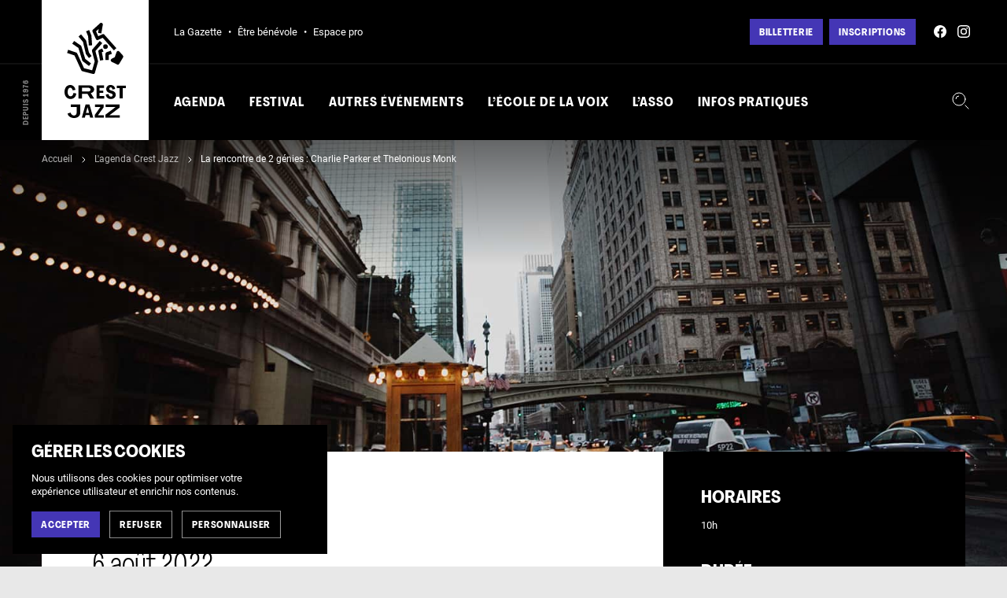

--- FILE ---
content_type: text/html; charset=UTF-8
request_url: https://crestjazz.com/evenement/la-rencontre-de-2-genies-charlie-parker-et-thelonious-monk/
body_size: 11994
content:
<!doctype html>
<html lang="fr-FR">
<head>
	<meta charset="UTF-8">
	<meta name="viewport" content="width=device-width, initial-scale=1">
	<link rel="profile" href="https://gmpg.org/xfn/11">
	<link rel="apple-touch-icon" sizes="180x180" href="/apple-touch-icon.png">
	<link rel="icon" type="image/png" sizes="32x32" href="/favicon-32x32.png">
	<link rel="icon" type="image/png" sizes="16x16" href="/favicon-16x16.png">
	<link rel="manifest" href="/site.webmanifest">
	<link rel="mask-icon" href="/safari-pinned-tab.svg" color="#4436b5">
	<meta name="apple-mobile-web-app-title" content="Crest Jazz">
	<meta name="application-name" content="Crest Jazz">
	<meta name="msapplication-TileColor" content="#ffffff">
	<meta name="theme-color" content="#ffffff">
	<meta name='robots' content='index, follow, max-image-preview:large, max-snippet:-1, max-video-preview:-1' />
	<style>img:is([sizes="auto" i], [sizes^="auto," i]) { contain-intrinsic-size: 3000px 1500px }</style>
	
	<!-- This site is optimized with the Yoast SEO plugin v25.7 - https://yoast.com/wordpress/plugins/seo/ -->
	<title>La rencontre de 2 génies : Charlie Parker et Thelonious Monk | Crest Jazz</title>
	<link rel="canonical" href="https://crestjazz.com/evenement/la-rencontre-de-2-genies-charlie-parker-et-thelonious-monk/" />
	<meta property="og:locale" content="fr_FR" />
	<meta property="og:type" content="article" />
	<meta property="og:title" content="La rencontre de 2 génies : Charlie Parker et Thelonious Monk | Crest Jazz" />
	<meta property="og:url" content="https://crestjazz.com/evenement/la-rencontre-de-2-genies-charlie-parker-et-thelonious-monk/" />
	<meta property="og:site_name" content="Crest Jazz" />
	<meta property="article:publisher" content="https://www.facebook.com/crestjazz/" />
	<meta property="og:image" content="https://crestjazz.com/wp-content/uploads/2022/07/img-og-logo-crest-jazz-scene-festival-tour-1200x630-1.jpg" />
	<meta property="og:image:width" content="1200" />
	<meta property="og:image:height" content="630" />
	<meta property="og:image:type" content="image/jpeg" />
	<meta name="twitter:card" content="summary_large_image" />
	<script type="application/ld+json" class="yoast-schema-graph">{"@context":"https://schema.org","@graph":[{"@type":"WebPage","@id":"https://crestjazz.com/evenement/la-rencontre-de-2-genies-charlie-parker-et-thelonious-monk/","url":"https://crestjazz.com/evenement/la-rencontre-de-2-genies-charlie-parker-et-thelonious-monk/","name":"La rencontre de 2 génies : Charlie Parker et Thelonious Monk | Crest Jazz","isPartOf":{"@id":"https://crestjazz.com/#website"},"datePublished":"2022-05-01T16:53:20+00:00","breadcrumb":{"@id":"https://crestjazz.com/evenement/la-rencontre-de-2-genies-charlie-parker-et-thelonious-monk/#breadcrumb"},"inLanguage":"fr-FR","potentialAction":[{"@type":"ReadAction","target":["https://crestjazz.com/evenement/la-rencontre-de-2-genies-charlie-parker-et-thelonious-monk/"]}]},{"@type":"BreadcrumbList","@id":"https://crestjazz.com/evenement/la-rencontre-de-2-genies-charlie-parker-et-thelonious-monk/#breadcrumb","itemListElement":[{"@type":"ListItem","position":1,"name":"Accueil","item":"https://crestjazz.com/"},{"@type":"ListItem","position":2,"name":"La rencontre de 2 génies : Charlie Parker et Thelonious Monk"}]},{"@type":"WebSite","@id":"https://crestjazz.com/#website","url":"https://crestjazz.com/","name":"Crest Jazz","description":"Le site internet de Crest Jazz","publisher":{"@id":"https://crestjazz.com/#organization"},"potentialAction":[{"@type":"SearchAction","target":{"@type":"EntryPoint","urlTemplate":"https://crestjazz.com/?s={search_term_string}"},"query-input":{"@type":"PropertyValueSpecification","valueRequired":true,"valueName":"search_term_string"}}],"inLanguage":"fr-FR"},{"@type":"Organization","@id":"https://crestjazz.com/#organization","name":"Crest Jazz","url":"https://crestjazz.com/","logo":{"@type":"ImageObject","inLanguage":"fr-FR","@id":"https://crestjazz.com/#/schema/logo/image/","url":"http://afahnbp.cluster030.hosting.ovh.net/production/wp-content/uploads/2022/02/logo-crest-jazz.jpg","contentUrl":"http://afahnbp.cluster030.hosting.ovh.net/production/wp-content/uploads/2022/02/logo-crest-jazz.jpg","width":480,"height":480,"caption":"Crest Jazz"},"image":{"@id":"https://crestjazz.com/#/schema/logo/image/"},"sameAs":["https://www.facebook.com/crestjazz/","https://www.instagram.com/crestjazz/"]}]}</script>
	<!-- / Yoast SEO plugin. -->


<link rel="alternate" type="application/rss+xml" title="Crest Jazz &raquo; Flux" href="https://crestjazz.com/feed/" />
<link rel="alternate" type="application/rss+xml" title="Crest Jazz &raquo; Flux des commentaires" href="https://crestjazz.com/comments/feed/" />
<script>
window._wpemojiSettings = {"baseUrl":"https:\/\/s.w.org\/images\/core\/emoji\/16.0.1\/72x72\/","ext":".png","svgUrl":"https:\/\/s.w.org\/images\/core\/emoji\/16.0.1\/svg\/","svgExt":".svg","source":{"concatemoji":"https:\/\/crestjazz.com\/wp-includes\/js\/wp-emoji-release.min.js?ver=16fed0"}};
/*! This file is auto-generated */
!function(s,n){var o,i,e;function c(e){try{var t={supportTests:e,timestamp:(new Date).valueOf()};sessionStorage.setItem(o,JSON.stringify(t))}catch(e){}}function p(e,t,n){e.clearRect(0,0,e.canvas.width,e.canvas.height),e.fillText(t,0,0);var t=new Uint32Array(e.getImageData(0,0,e.canvas.width,e.canvas.height).data),a=(e.clearRect(0,0,e.canvas.width,e.canvas.height),e.fillText(n,0,0),new Uint32Array(e.getImageData(0,0,e.canvas.width,e.canvas.height).data));return t.every(function(e,t){return e===a[t]})}function u(e,t){e.clearRect(0,0,e.canvas.width,e.canvas.height),e.fillText(t,0,0);for(var n=e.getImageData(16,16,1,1),a=0;a<n.data.length;a++)if(0!==n.data[a])return!1;return!0}function f(e,t,n,a){switch(t){case"flag":return n(e,"\ud83c\udff3\ufe0f\u200d\u26a7\ufe0f","\ud83c\udff3\ufe0f\u200b\u26a7\ufe0f")?!1:!n(e,"\ud83c\udde8\ud83c\uddf6","\ud83c\udde8\u200b\ud83c\uddf6")&&!n(e,"\ud83c\udff4\udb40\udc67\udb40\udc62\udb40\udc65\udb40\udc6e\udb40\udc67\udb40\udc7f","\ud83c\udff4\u200b\udb40\udc67\u200b\udb40\udc62\u200b\udb40\udc65\u200b\udb40\udc6e\u200b\udb40\udc67\u200b\udb40\udc7f");case"emoji":return!a(e,"\ud83e\udedf")}return!1}function g(e,t,n,a){var r="undefined"!=typeof WorkerGlobalScope&&self instanceof WorkerGlobalScope?new OffscreenCanvas(300,150):s.createElement("canvas"),o=r.getContext("2d",{willReadFrequently:!0}),i=(o.textBaseline="top",o.font="600 32px Arial",{});return e.forEach(function(e){i[e]=t(o,e,n,a)}),i}function t(e){var t=s.createElement("script");t.src=e,t.defer=!0,s.head.appendChild(t)}"undefined"!=typeof Promise&&(o="wpEmojiSettingsSupports",i=["flag","emoji"],n.supports={everything:!0,everythingExceptFlag:!0},e=new Promise(function(e){s.addEventListener("DOMContentLoaded",e,{once:!0})}),new Promise(function(t){var n=function(){try{var e=JSON.parse(sessionStorage.getItem(o));if("object"==typeof e&&"number"==typeof e.timestamp&&(new Date).valueOf()<e.timestamp+604800&&"object"==typeof e.supportTests)return e.supportTests}catch(e){}return null}();if(!n){if("undefined"!=typeof Worker&&"undefined"!=typeof OffscreenCanvas&&"undefined"!=typeof URL&&URL.createObjectURL&&"undefined"!=typeof Blob)try{var e="postMessage("+g.toString()+"("+[JSON.stringify(i),f.toString(),p.toString(),u.toString()].join(",")+"));",a=new Blob([e],{type:"text/javascript"}),r=new Worker(URL.createObjectURL(a),{name:"wpTestEmojiSupports"});return void(r.onmessage=function(e){c(n=e.data),r.terminate(),t(n)})}catch(e){}c(n=g(i,f,p,u))}t(n)}).then(function(e){for(var t in e)n.supports[t]=e[t],n.supports.everything=n.supports.everything&&n.supports[t],"flag"!==t&&(n.supports.everythingExceptFlag=n.supports.everythingExceptFlag&&n.supports[t]);n.supports.everythingExceptFlag=n.supports.everythingExceptFlag&&!n.supports.flag,n.DOMReady=!1,n.readyCallback=function(){n.DOMReady=!0}}).then(function(){return e}).then(function(){var e;n.supports.everything||(n.readyCallback(),(e=n.source||{}).concatemoji?t(e.concatemoji):e.wpemoji&&e.twemoji&&(t(e.twemoji),t(e.wpemoji)))}))}((window,document),window._wpemojiSettings);
</script>

<style id='wp-emoji-styles-inline-css'>

	img.wp-smiley, img.emoji {
		display: inline !important;
		border: none !important;
		box-shadow: none !important;
		height: 1em !important;
		width: 1em !important;
		margin: 0 0.07em !important;
		vertical-align: -0.1em !important;
		background: none !important;
		padding: 0 !important;
	}
</style>
<style id='classic-theme-styles-inline-css'>
/*! This file is auto-generated */
.wp-block-button__link{color:#fff;background-color:#32373c;border-radius:9999px;box-shadow:none;text-decoration:none;padding:calc(.667em + 2px) calc(1.333em + 2px);font-size:1.125em}.wp-block-file__button{background:#32373c;color:#fff;text-decoration:none}
</style>
<style id='global-styles-inline-css'>
:root{--wp--preset--aspect-ratio--square: 1;--wp--preset--aspect-ratio--4-3: 4/3;--wp--preset--aspect-ratio--3-4: 3/4;--wp--preset--aspect-ratio--3-2: 3/2;--wp--preset--aspect-ratio--2-3: 2/3;--wp--preset--aspect-ratio--16-9: 16/9;--wp--preset--aspect-ratio--9-16: 9/16;--wp--preset--color--black: #000000;--wp--preset--color--cyan-bluish-gray: #abb8c3;--wp--preset--color--white: #ffffff;--wp--preset--color--pale-pink: #f78da7;--wp--preset--color--vivid-red: #cf2e2e;--wp--preset--color--luminous-vivid-orange: #ff6900;--wp--preset--color--luminous-vivid-amber: #fcb900;--wp--preset--color--light-green-cyan: #7bdcb5;--wp--preset--color--vivid-green-cyan: #00d084;--wp--preset--color--pale-cyan-blue: #8ed1fc;--wp--preset--color--vivid-cyan-blue: #0693e3;--wp--preset--color--vivid-purple: #9b51e0;--wp--preset--gradient--vivid-cyan-blue-to-vivid-purple: linear-gradient(135deg,rgba(6,147,227,1) 0%,rgb(155,81,224) 100%);--wp--preset--gradient--light-green-cyan-to-vivid-green-cyan: linear-gradient(135deg,rgb(122,220,180) 0%,rgb(0,208,130) 100%);--wp--preset--gradient--luminous-vivid-amber-to-luminous-vivid-orange: linear-gradient(135deg,rgba(252,185,0,1) 0%,rgba(255,105,0,1) 100%);--wp--preset--gradient--luminous-vivid-orange-to-vivid-red: linear-gradient(135deg,rgba(255,105,0,1) 0%,rgb(207,46,46) 100%);--wp--preset--gradient--very-light-gray-to-cyan-bluish-gray: linear-gradient(135deg,rgb(238,238,238) 0%,rgb(169,184,195) 100%);--wp--preset--gradient--cool-to-warm-spectrum: linear-gradient(135deg,rgb(74,234,220) 0%,rgb(151,120,209) 20%,rgb(207,42,186) 40%,rgb(238,44,130) 60%,rgb(251,105,98) 80%,rgb(254,248,76) 100%);--wp--preset--gradient--blush-light-purple: linear-gradient(135deg,rgb(255,206,236) 0%,rgb(152,150,240) 100%);--wp--preset--gradient--blush-bordeaux: linear-gradient(135deg,rgb(254,205,165) 0%,rgb(254,45,45) 50%,rgb(107,0,62) 100%);--wp--preset--gradient--luminous-dusk: linear-gradient(135deg,rgb(255,203,112) 0%,rgb(199,81,192) 50%,rgb(65,88,208) 100%);--wp--preset--gradient--pale-ocean: linear-gradient(135deg,rgb(255,245,203) 0%,rgb(182,227,212) 50%,rgb(51,167,181) 100%);--wp--preset--gradient--electric-grass: linear-gradient(135deg,rgb(202,248,128) 0%,rgb(113,206,126) 100%);--wp--preset--gradient--midnight: linear-gradient(135deg,rgb(2,3,129) 0%,rgb(40,116,252) 100%);--wp--preset--font-size--small: 13px;--wp--preset--font-size--medium: 20px;--wp--preset--font-size--large: 36px;--wp--preset--font-size--x-large: 42px;--wp--preset--spacing--20: 0.44rem;--wp--preset--spacing--30: 0.67rem;--wp--preset--spacing--40: 1rem;--wp--preset--spacing--50: 1.5rem;--wp--preset--spacing--60: 2.25rem;--wp--preset--spacing--70: 3.38rem;--wp--preset--spacing--80: 5.06rem;--wp--preset--shadow--natural: 6px 6px 9px rgba(0, 0, 0, 0.2);--wp--preset--shadow--deep: 12px 12px 50px rgba(0, 0, 0, 0.4);--wp--preset--shadow--sharp: 6px 6px 0px rgba(0, 0, 0, 0.2);--wp--preset--shadow--outlined: 6px 6px 0px -3px rgba(255, 255, 255, 1), 6px 6px rgba(0, 0, 0, 1);--wp--preset--shadow--crisp: 6px 6px 0px rgba(0, 0, 0, 1);}:where(.is-layout-flex){gap: 0.5em;}:where(.is-layout-grid){gap: 0.5em;}body .is-layout-flex{display: flex;}.is-layout-flex{flex-wrap: wrap;align-items: center;}.is-layout-flex > :is(*, div){margin: 0;}body .is-layout-grid{display: grid;}.is-layout-grid > :is(*, div){margin: 0;}:where(.wp-block-columns.is-layout-flex){gap: 2em;}:where(.wp-block-columns.is-layout-grid){gap: 2em;}:where(.wp-block-post-template.is-layout-flex){gap: 1.25em;}:where(.wp-block-post-template.is-layout-grid){gap: 1.25em;}.has-black-color{color: var(--wp--preset--color--black) !important;}.has-cyan-bluish-gray-color{color: var(--wp--preset--color--cyan-bluish-gray) !important;}.has-white-color{color: var(--wp--preset--color--white) !important;}.has-pale-pink-color{color: var(--wp--preset--color--pale-pink) !important;}.has-vivid-red-color{color: var(--wp--preset--color--vivid-red) !important;}.has-luminous-vivid-orange-color{color: var(--wp--preset--color--luminous-vivid-orange) !important;}.has-luminous-vivid-amber-color{color: var(--wp--preset--color--luminous-vivid-amber) !important;}.has-light-green-cyan-color{color: var(--wp--preset--color--light-green-cyan) !important;}.has-vivid-green-cyan-color{color: var(--wp--preset--color--vivid-green-cyan) !important;}.has-pale-cyan-blue-color{color: var(--wp--preset--color--pale-cyan-blue) !important;}.has-vivid-cyan-blue-color{color: var(--wp--preset--color--vivid-cyan-blue) !important;}.has-vivid-purple-color{color: var(--wp--preset--color--vivid-purple) !important;}.has-black-background-color{background-color: var(--wp--preset--color--black) !important;}.has-cyan-bluish-gray-background-color{background-color: var(--wp--preset--color--cyan-bluish-gray) !important;}.has-white-background-color{background-color: var(--wp--preset--color--white) !important;}.has-pale-pink-background-color{background-color: var(--wp--preset--color--pale-pink) !important;}.has-vivid-red-background-color{background-color: var(--wp--preset--color--vivid-red) !important;}.has-luminous-vivid-orange-background-color{background-color: var(--wp--preset--color--luminous-vivid-orange) !important;}.has-luminous-vivid-amber-background-color{background-color: var(--wp--preset--color--luminous-vivid-amber) !important;}.has-light-green-cyan-background-color{background-color: var(--wp--preset--color--light-green-cyan) !important;}.has-vivid-green-cyan-background-color{background-color: var(--wp--preset--color--vivid-green-cyan) !important;}.has-pale-cyan-blue-background-color{background-color: var(--wp--preset--color--pale-cyan-blue) !important;}.has-vivid-cyan-blue-background-color{background-color: var(--wp--preset--color--vivid-cyan-blue) !important;}.has-vivid-purple-background-color{background-color: var(--wp--preset--color--vivid-purple) !important;}.has-black-border-color{border-color: var(--wp--preset--color--black) !important;}.has-cyan-bluish-gray-border-color{border-color: var(--wp--preset--color--cyan-bluish-gray) !important;}.has-white-border-color{border-color: var(--wp--preset--color--white) !important;}.has-pale-pink-border-color{border-color: var(--wp--preset--color--pale-pink) !important;}.has-vivid-red-border-color{border-color: var(--wp--preset--color--vivid-red) !important;}.has-luminous-vivid-orange-border-color{border-color: var(--wp--preset--color--luminous-vivid-orange) !important;}.has-luminous-vivid-amber-border-color{border-color: var(--wp--preset--color--luminous-vivid-amber) !important;}.has-light-green-cyan-border-color{border-color: var(--wp--preset--color--light-green-cyan) !important;}.has-vivid-green-cyan-border-color{border-color: var(--wp--preset--color--vivid-green-cyan) !important;}.has-pale-cyan-blue-border-color{border-color: var(--wp--preset--color--pale-cyan-blue) !important;}.has-vivid-cyan-blue-border-color{border-color: var(--wp--preset--color--vivid-cyan-blue) !important;}.has-vivid-purple-border-color{border-color: var(--wp--preset--color--vivid-purple) !important;}.has-vivid-cyan-blue-to-vivid-purple-gradient-background{background: var(--wp--preset--gradient--vivid-cyan-blue-to-vivid-purple) !important;}.has-light-green-cyan-to-vivid-green-cyan-gradient-background{background: var(--wp--preset--gradient--light-green-cyan-to-vivid-green-cyan) !important;}.has-luminous-vivid-amber-to-luminous-vivid-orange-gradient-background{background: var(--wp--preset--gradient--luminous-vivid-amber-to-luminous-vivid-orange) !important;}.has-luminous-vivid-orange-to-vivid-red-gradient-background{background: var(--wp--preset--gradient--luminous-vivid-orange-to-vivid-red) !important;}.has-very-light-gray-to-cyan-bluish-gray-gradient-background{background: var(--wp--preset--gradient--very-light-gray-to-cyan-bluish-gray) !important;}.has-cool-to-warm-spectrum-gradient-background{background: var(--wp--preset--gradient--cool-to-warm-spectrum) !important;}.has-blush-light-purple-gradient-background{background: var(--wp--preset--gradient--blush-light-purple) !important;}.has-blush-bordeaux-gradient-background{background: var(--wp--preset--gradient--blush-bordeaux) !important;}.has-luminous-dusk-gradient-background{background: var(--wp--preset--gradient--luminous-dusk) !important;}.has-pale-ocean-gradient-background{background: var(--wp--preset--gradient--pale-ocean) !important;}.has-electric-grass-gradient-background{background: var(--wp--preset--gradient--electric-grass) !important;}.has-midnight-gradient-background{background: var(--wp--preset--gradient--midnight) !important;}.has-small-font-size{font-size: var(--wp--preset--font-size--small) !important;}.has-medium-font-size{font-size: var(--wp--preset--font-size--medium) !important;}.has-large-font-size{font-size: var(--wp--preset--font-size--large) !important;}.has-x-large-font-size{font-size: var(--wp--preset--font-size--x-large) !important;}
:where(.wp-block-post-template.is-layout-flex){gap: 1.25em;}:where(.wp-block-post-template.is-layout-grid){gap: 1.25em;}
:where(.wp-block-columns.is-layout-flex){gap: 2em;}:where(.wp-block-columns.is-layout-grid){gap: 2em;}
:root :where(.wp-block-pullquote){font-size: 1.5em;line-height: 1.6;}
</style>
<link rel='stylesheet' id='cj-style-css' href='https://crestjazz.com/wp-content/themes/cj-theme-2025/style.css?ver=16fed0' media='all' />
<link rel='stylesheet' id='cj-datepicker-css' href='https://crestjazz.com/wp-content/themes/cj-theme-2025/datepicker.min.css?ver=16fed0' media='all' />
<script async="async" src="https://crestjazz.com/wp-content/themes/cj-theme-2025/js/global.js?ver=16fed0" id="cj-script-global-js"></script>
<script src="https://crestjazz.com/wp-content/themes/cj-theme-2025/js/gabarits-b-b-bis.js?ver=16fed0" id="cj-script-gabarits-b-b-bis-js"></script>
<link rel="https://api.w.org/" href="https://crestjazz.com/wp-json/" /><link rel="EditURI" type="application/rsd+xml" title="RSD" href="https://crestjazz.com/xmlrpc.php?rsd" />

<link rel='shortlink' href='https://crestjazz.com/?p=3824' />
<link rel="alternate" title="oEmbed (JSON)" type="application/json+oembed" href="https://crestjazz.com/wp-json/oembed/1.0/embed?url=https%3A%2F%2Fcrestjazz.com%2Fevenement%2Fla-rencontre-de-2-genies-charlie-parker-et-thelonious-monk%2F" />
<link rel="alternate" title="oEmbed (XML)" type="text/xml+oembed" href="https://crestjazz.com/wp-json/oembed/1.0/embed?url=https%3A%2F%2Fcrestjazz.com%2Fevenement%2Fla-rencontre-de-2-genies-charlie-parker-et-thelonious-monk%2F&#038;format=xml" />
<style>.recentcomments a{display:inline !important;padding:0 !important;margin:0 !important;}</style></head>

<body >
<nav
  id="navbar"
  class="d-flex"
>
  <div class="bg-black">
    <div id="navbar__desktop-left" class="flex-column">
      <div>
      </div>
      <hr/>
      <div id="navbar__depuis" class="position-relative">
        <span class="position-absolute d-block text-uppercase">Depuis 1976</span>
      </div>
    </div>
    <a
      id="navbar__logo"
      href="https://crestjazz.com"
    >
      <img src="https://crestjazz.com/wp-content/themes/cj-theme-2025/assets/logo-crest-jazz.svg"
        alt="Le zèbre Crest Jazz noir sur blanc, et le titre (bureau)"/>
      <img src="https://crestjazz.com/wp-content/themes/cj-theme-2025/assets/logo-crest-jazz--md-zebre.svg"
        alt="Le zèbre Crest Jazz blanc sur noir (mobile)"/>
    </a>
    <a
      id="navbar__mobile-title"
      href="https://crestjazz.com"
    >
      <img src="https://crestjazz.com/wp-content/themes/cj-theme-2025/assets/logo-crest-jazz--md-texte.svg"
          alt="Le titre Crest Jazz blanc sur noir (mobile)"/>
    </a>
    <button
      id="navbar__mobile-menu-collapser"
    >
      <span class="icon-24-menu-white mt-2"> </span>
      <span class="icon-24-menu-cross-white mt-2"></span>
    </button>
    <div id="navbar__menus">
      <div id="navbar__menu-secondary" class="d-flex justify-content-between">
        <div id="navbar__social-mobile" class="mb-64">
          <a
            target="_blank"
            class="icon-16-facebook-white mr-8"
            href="https://www.facebook.com/crestjazz/"
          ></a>
          <a
            target="_blank"
            class="icon-16-instagram-white"
            href="https://www.instagram.com/crestjazz/"
          ></a>
        </div>
        <div id="navbar__menu-secondary-left" class="d-flex align-items-center paragraph-xs">
                        <a
                href="https://crestjazz.com/la-gazette-crest-jazz-drome/"
                class="text-white"
              >
                La Gazette              </a>
                            <span>•</span>
                            <a
                href="https://crestjazz.com/informations-pratiques/devenir-benevole-drome/"
                class="text-white"
              >
                Être bénévole              </a>
                            <span>•</span>
                            <a
                href="https://crestjazz.com/espace-pro-crest-jazz-drome/"
                class="text-white"
              >
                Espace pro              </a>
                      <div
            id="navbar__search-mobile"
            class="align-items-center d-none d-lg-flex"
          >
            <div class="mr-4"></div>
            <a href="#" class="icon-24-search-white"></a>
          </div>
        </div>
        <div
          id="navbar__menu-secondary-right"
          class="d-flex align-items-center"
        >
                          <a
                  href="https://crestjazz.com/billetterie-crest-jazz-drome/"
                  class="btn-s-primary-500 mr-8 mr-lg-12"
                >
                  Billetterie                </a>
                              <a
                  href="https://crestjazz.com/inscriptions-crest-jazz-drome/"
                  class="btn-s-primary-500 mr-8 mr-lg-12"
                >
                  Inscriptions                </a>
                        <div
            id="navbar__social-desktop"
            class="d-flex d-lg-none ml-8"
          >
            <a
							target="_blank"
              class="icon-16-facebook-white"
              href="https://www.facebook.com/crestjazz/"
            ></a>
            <a
							target="_blank"
              class="icon-16-instagram-white"
              href="https://www.instagram.com/crestjazz/"
            ></a>
          </div>
        </div>
      </div>
      <hr/>
      <div id="navbar__menu-primary" class="d-flex justify-content-between">
        <div class="links-l-white d-flex">
                        <div class="">
                <a
                  href="https://crestjazz.com/agenda/"
                >
                  Agenda                </a>
            </div>              <div class="navbar__menu-primary-subs-collapser">
                <a
                  href="https://crestjazz.com/festival/"
                >
                  Festival                </a>
                            <ul>
                                        <li>
                        <a
                          href="https://crestjazz.com/festival/concert-drome-festival/"
                        >
                          Concerts Festival                        </a>
                      </li>
                                          <li>
                        <a
                          href="https://crestjazz.com/festival/concours-vocal-drome-festival/"
                        >
                          Concours Festival                        </a>
                      </li>
                                          <li>
                        <a
                          href="https://crestjazz.com/festival/conference-drome-festival/"
                        >
                          Conférences Festival                        </a>
                      </li>
                                          <li>
                        <a
                          href="https://crestjazz.com/festival/stages-vocaux-drome-festival/"
                        >
                          Stages d'été du Festival                        </a>
                      </li>
                                    </ul>
              </div>              <div class="navbar__menu-primary-subs-collapser">
                <a
                  href="https://crestjazz.com/autres-evenements/"
                >
                  Autres événements                </a>
                            <ul>
                                        <li>
                        <a
                          href="https://crestjazz.com/autres-evenements/jazz-village-vallee-drome/"
                        >
                          Jazz au village                        </a>
                      </li>
                                          <li>
                        <a
                          href="https://crestjazz.com/autres-evenements/jazz-club-drome/"
                        >
                          Jazz club                        </a>
                      </li>
                                          <li>
                        <a
                          href="https://crestjazz.com/autres-evenements/fete-musique-drome/"
                        >
                          Fête de la musique                        </a>
                      </li>
                                    </ul>
              </div>              <div class="">
                <a
                  href="https://crestjazz.com/ecole-de-la-voix/"
                >
                  L’École de la voix                </a>
            </div>              <div class="navbar__menu-primary-subs-collapser">
                <a
                  href="https://crestjazz.com/l-asso/"
                >
                  L’asso                </a>
                            <ul>
                                        <li>
                        <a
                          href="https://crestjazz.com/l-asso/presentation-histoire-drome/"
                        >
                          Présentation de l’asso                        </a>
                      </li>
                                          <li>
                        <a
                          href="https://crestjazz.com/l-asso/equipe-missions-drome/"
                        >
                          Équipe et missions                        </a>
                      </li>
                                          <li>
                        <a
                          href="https://crestjazz.com/l-asso/professeurs-et-intervenants/"
                        >
                          Professeurs et intervenants                        </a>
                      </li>
                                          <li>
                        <a
                          href="https://crestjazz.com/l-asso/partenaires-crest-jazz-drome/"
                        >
                          Nos partenaires                        </a>
                      </li>
                                          <li>
                        <a
                          href="https://crestjazz.com/souvenir/2024/"
                        >
                          Souvenirs                        </a>
                      </li>
                                    </ul>
              </div>              <div class="navbar__menu-primary-subs-collapser">
                <a
                  href="https://crestjazz.com/informations-pratiques/"
                >
                  Infos pratiques                </a>
                            <ul>
                                        <li>
                        <a
                          href="https://crestjazz.com/informations-pratiques/nous-contacter-drome/"
                        >
                          Nous contacter                        </a>
                      </li>
                                          <li>
                        <a
                          href="https://crestjazz.com/informations-pratiques/venir-crest-drome-france/"
                        >
                          Venir à Crest                        </a>
                      </li>
                                          <li>
                        <a
                          href="https://crestjazz.com/demande-accreditation/"
                        >
                          Accréditation                        </a>
                      </li>
                                          <li>
                        <a
                          href="https://crestjazz.com/informations-pratiques/boutique-association-drome/"
                        >
                          Boutique                        </a>
                      </li>
                                          <li>
                        <a
                          href="https://crestjazz.com/informations-pratiques/mesures-sanitaires-drome/"
                        >
                          Mesures sanitaires                        </a>
                      </li>
                                          <li>
                        <a
                          href="https://crestjazz.com/informations-pratiques/devenir-partenaire-crest-jazz-drome/"
                        >
                          Devenir partenaire                        </a>
                      </li>
                                          <li>
                        <a
                          href="https://crestjazz.com/informations-pratiques/devenir-benevole-drome/"
                        >
                          Devenir bénévole                        </a>
                      </li>
                                    </ul>
              </div>        </div>
        <div id="navbar__search-desktop" class="align-items-center">
          <a href="#" class="icon-24-search-white"></a>
        </div>
      </div>
    </div>
  </div>
</nav>

<div
  id="search-modal"
  class="full-modal"
>
  <button
    id="search-modal__close"
    class="btn-l-24-icon-outline-white"
  >
    <span class="icon-24-menu-cross-white mt-2"></span>
  </button>
  <form
    method="get"
    class="search-form position-relative"
    action="https://crestjazz.com"
  >
    <input type="text" name="s" placeholder="Tapez votre recherche" />
    <button type="submit">
      <span class="icon-24-arrow-right-white d-none d-lg-flex"></span>
      <span class="icon-64-arrow-left-white d-lg-none"></span>
    </button>
  </form>
</div>
	<main
		id="evenement"
		class="container b-b-bis">
					<div
				id="thumbnail__container"
				class="position-relative">
				<div
  id="thumbnail"
  class="thumbnail--black">
  <img
  src=""
  alt="Rue de New York."
  data-sizes="https://crestjazz.com/wp-content/uploads/2022/05/new-york_c-droits-reserves-150x150.jpg,https://crestjazz.com/wp-content/uploads/2022/05/new-york_c-droits-reserves-300x113.jpg,https://crestjazz.com/wp-content/uploads/2022/05/new-york_c-droits-reserves-768x288.jpg,https://crestjazz.com/wp-content/uploads/2022/05/new-york_c-droits-reserves-1024x384.jpg,https://crestjazz.com/wp-content/uploads/2022/05/new-york_c-droits-reserves-1536x576.jpg,https://crestjazz.com/wp-content/uploads/2022/05/new-york_c-droits-reserves.jpg"
  loading="lazy"
  class="" />  <div class="d-flex d-lg-none">
          <div class="bg-black"></div>
      <div class="bg-white"></div>
      </div>
</div>			</div>
		<nav
  id="breadcrumb"
  class="row bg-gradient"
  aria-label="breadcrumb">
  <ol>
    <li>
      <a href="https://crestjazz.com">
        Accueil
      </a>
    </li>
    <span class="icon-12-chevron-right-white"></span>
      <li>
    <a href="https://crestjazz.com/agenda">
      L'agenda Crest Jazz    </a>
  </li>
  <span class="icon-12-chevron-right-white"></span>
    <li>
              <a>
          La rencontre de 2 génies : Charlie Parker et Thelonious Monk        </a>
          </li>
  </ol>
</nav>
			<div
				id="back-button__container"
				class="row">
				<button
					id="back-button"
					class="btn-l-primary-500 btn-icon-left d-none">
					<span class="icon-24-arrow-left-white"></span>
					Retour
				</button>
			</div>

			<div
				id="content-sidebar"
				class="row d-flex with-sidebar">
				<div
					id="content-sidebar__content"
					class="bg-white">
					<div
						id="content-sidebar__labels"
						class="mb-32">
						<span class="label-m-black">
							Conférence						</span>
													<span class="label-m-outline-black">
								Festival							</span>
											</div>
					<div
						id="content-sidebar__date"
						class="paragraph-xxl">
						6 août 2022					</div>
					<h1 class="mt-16 mb-24">
						La rencontre de 2 génies : Charlie Parker et Thelonious Monk					</h1>
											<p class="mb-32">
							Avec Nicolas Béniès						</p>
					<div
  id="editeur"
  class="module-editeur row justify-content-center bg-white color-black ">
  <div class="paragraph-m ">
    <p><span style="font-weight: 400;">Cette conférence « Un albatros passe par là, la rencontre de 2 génies : Charlie Parker et Thelonious Monk » fait partie du cycle des conférences organisé dans le cadre du Crest Jazz Festival pour se familiariser avec la culture et l&rsquo;histoire du jazz.</span></p>
<p><span style="font-weight: 400;">Cette année, le cycle de conférences est autour du thème : « Les fantômes de New York ».<br />
</span><span style="font-weight: 400;">Après les fantômes de NYC, la ville qui ne dort jamais ne s&rsquo;est pas vraiment réveillée. Elle se peuple de mémoires, d&rsquo;esprits pour faire entendre le murmure du temps…</span></p>
<p><span style="font-weight: 400;">Conférence avec écoute musicale, animée par Nicolas Béniès, journaliste et critique de jazz, conférencier à l’Université populaire de Caen.</span></p>
<p><span style="font-weight: 400;">En partenariat avec la Médiathèque départementale de la Vallée de la Drôme, à Crest.</span></p>
<p><span style="font-weight: 400;">Retrouvez toutes les conférences dans <a href="https://crestjazz.com/agenda/">l’agenda</a>.</span></p>
  </div>
</div>											<div id="content-sidebar__intervenants">
							<a
  href="https://crestjazz.com/intervenant/nicolas-benies/"
  class="module-intervenant d-flex position-relative"
>
  <img
  src=""
  alt="Portrait de Nicolas Béniès, intervenant Crest Jazz."
  data-sizes="https://crestjazz.com/wp-content/uploads/2022/01/nicolas-benies-intervenant-crest-jazz-profil_c-droits-reserves-150x150.jpg,https://crestjazz.com/wp-content/uploads/2022/01/nicolas-benies-intervenant-crest-jazz-profil_c-droits-reserves-300x300.jpg,https://crestjazz.com/wp-content/uploads/2022/01/nicolas-benies-intervenant-crest-jazz-profil_c-droits-reserves.jpg,https://crestjazz.com/wp-content/uploads/2022/01/nicolas-benies-intervenant-crest-jazz-profil_c-droits-reserves.jpg,https://crestjazz.com/wp-content/uploads/2022/01/nicolas-benies-intervenant-crest-jazz-profil_c-droits-reserves.jpg,https://crestjazz.com/wp-content/uploads/2022/01/nicolas-benies-intervenant-crest-jazz-profil_c-droits-reserves.jpg"
  loading="lazy"
  class="" />  <div class="intervenant__content d-flex flex-column bg-secondary-400 pt-48 pb-32 pl-40 pr-40 pt-lg-24 pl-lg-24 pb-lg-16 pr-lg-24">
    <p class="paragraph-xl mb-16 mb-lg-12">
      Focus conférencier    </p>
    <h3 class="mt-0 mb-16 title-l">
      Nicolas Béniès    </h3>
    <p class="mb-32 d-lg-none">
      Journaliste, critique de jazz, conférencier à l’université populaire de Caen.    </p>
    <div class="intervenant__link w-100 text-end">
      <button class="btn-l-16-icon-outline-white">
        <span class="icon-16-arrow-right-white mt-2"></span>
      </button>
    </div>
  </div>
</a>						</div>
														</div>
				<div
					id="content-sidebar__sidebar"
					class="bg-black color-white mb-96 mb-lg-0">
					<h2 class="d-none">Informations</h2>
					  <h3
    class="title-s "
    >
    Horaires  </h3>
  <div
    id="Horai"
    class="sidebar-section__content  ">
    <p class="paragraph-xs mb-0 mb-40 mb-lg-32">
      10h    </p>
      </div>
  <h3
    class="title-s "
    >
    Durée  </h3>
  <div
    id="Duré"
    class="sidebar-section__content  ">
    <p class="paragraph-xs mb-0 mb-40 mb-lg-32">
      1h    </p>
      </div>
  <h3
    class="title-s "
    >
    Tarifs  </h3>
  <div
    id="Tarif"
    class="sidebar-section__content  ">
    <p class="paragraph-xs mb-0 mb-40 mb-lg-32">
      Gratuit<br/><br/>Aucune réservation n'est requise.<br/>Dans la limite des places disponibles.    </p>
      </div>
  <h3
    class="title-s "
    >
    Lieu  </h3>
  <div
    id="Lieu"
    class="sidebar-section__content  ">
    <p class="paragraph-xs mb-0 ">
      Médiathèque départementale de la Vallée de la Drôme <br/>Place Soljenitsyne <br/>26400 Crest<br/>À côté de la gare.    </p>
          <a
        href="https://www.google.com/maps/place/M%C3%A9diath%C3%A8que+D%C3%A9partementale+Vall%C3%A9e+de+la+Dr%C3%B4me/@44.7308207,5.015291,15z/data=!4m5!3m4!1s0x0:0xc6f5f971c86a46c7!8m2!3d44.7309286!4d5.0153944"
        target="_blank"
        class="link-xs mt-12 mt-lg-8 mb-40 mb-lg-32 d-block">
        Voir sur la carte      </a>
      </div>
  <h3
    class="title-s collapsible collapsed"
        data-bs-toggle="collapse"
    data-bs-target="#Acces"
    >
    Accessibilité  </h3>
  <div
    id="Acces"
    class="sidebar-section__content collapsible collapse ">
    <p class="paragraph-xs mb-0 mb-40 mb-lg-32">
      Accessible aux personnes à mobilité réduite.    </p>
      </div>

					<h3 class="title-s">
						Partager cette page
					</h3>
					<div class="d-flex">
						<a
							href="https://www.facebook.com/sharer.php?u=https://crestjazz.com/evenement/la-rencontre-de-2-genies-charlie-parker-et-thelonious-monk/"
							class="btn-l-24-icon-outline-white mr-16 mr-lg-12">
							<span class="icon-24-facebook-white mt-4"></span>
						</a>
						<a
							href="https://twitter.com/intent/tweet?url=https://crestjazz.com/evenement/la-rencontre-de-2-genies-charlie-parker-et-thelonious-monk/"
							class="btn-l-24-icon-outline-white">
							<span class="icon-24-twitter-white mt-4"></span>
						</a>
					</div>
				</div>
			</div>
		  <div
    id="module-next-evenements"
    class="row cards-section pr-lg-0 bg-primary-500 text-white">
    <div>
      <h2 class="title-xl mb-lg-32 rectangle--before-white">
        Événements à venir
      </h2>
      <div class="cards-section__action">
        <a
          href="https://crestjazz.com/agenda"
          class="btn-l-outline-white btn-icon-right">
          Tout l'agenda
          <span class="icon-24-arrow-right-white"></span>
        </a>
      </div>
      <div
  id=""
  class="module-evenements cards-outline-white mobile-slide cards-container">
  <input
    type="hidden"
    id="__found-posts"
    value="15" />
  <a
  href="https://crestjazz.com/evenement/cest-la-paye-ca-sarrose-jeudi-29-janvier/"
  class="card-evenement"
>
  <div class="card__header position-relative">
    <img
  src=""
  alt=""
  data-sizes="https://crestjazz.com/wp-content/uploads/2025/12/this-is-the-girl-vignette-c-patrick-martineau-150x150.jpg,https://crestjazz.com/wp-content/uploads/2025/12/this-is-the-girl-vignette-c-patrick-martineau-300x188.jpg,https://crestjazz.com/wp-content/uploads/2025/12/this-is-the-girl-vignette-c-patrick-martineau-768x480.jpg,https://crestjazz.com/wp-content/uploads/2025/12/this-is-the-girl-vignette-c-patrick-martineau-1024x640.jpg,https://crestjazz.com/wp-content/uploads/2025/12/this-is-the-girl-vignette-c-patrick-martineau.jpg,https://crestjazz.com/wp-content/uploads/2025/12/this-is-the-girl-vignette-c-patrick-martineau.jpg"
  loading="lazy"
  class="" />  </div>
  <div class="card-body rectangle--after-white">
    <div class="card__labels d-flex">
      <span class="label-s-black">
        Concert      </span>
                <span class="paragraph-s pl-12 pt-3">
            Gratuit
          </span>
            </div>
    <p class="paragraph-xl">
      29 janvier 2026 · 19h30    </p>
    <h3>C&rsquo;est la paye, ça s&rsquo;arrose !</h3>
        <div class="card__links">
      <span class="icon-24-arrow-right-white"></span>
    </div>
  </div>
</a><a
  href="https://crestjazz.com/evenement/presentation-crest-jazz-festival-2026-concert-mountain-men/"
  class="card-evenement"
>
  <div class="card__header position-relative">
    <img
  src=""
  alt=""
  data-sizes="https://crestjazz.com/wp-content/uploads/2025/12/mountain-men-vignette-c-Aurelien-Prerriaud-150x150.jpg,https://crestjazz.com/wp-content/uploads/2025/12/mountain-men-vignette-c-Aurelien-Prerriaud-300x188.jpg,https://crestjazz.com/wp-content/uploads/2025/12/mountain-men-vignette-c-Aurelien-Prerriaud-768x480.jpg,https://crestjazz.com/wp-content/uploads/2025/12/mountain-men-vignette-c-Aurelien-Prerriaud-1024x640.jpg,https://crestjazz.com/wp-content/uploads/2025/12/mountain-men-vignette-c-Aurelien-Prerriaud.jpg,https://crestjazz.com/wp-content/uploads/2025/12/mountain-men-vignette-c-Aurelien-Prerriaud.jpg"
  loading="lazy"
  class="" />  </div>
  <div class="card-body rectangle--after-white">
    <div class="card__labels d-flex">
      <span class="label-s-black">
        Concert      </span>
                <span class="label-s-white">
            CULTURàCREST          </span>
                  <span class="paragraph-s pl-12 pt-3">
            Gratuit
          </span>
            </div>
    <p class="paragraph-xl">
      5 mars 2026 · 19h30    </p>
    <h3>Présentation Crest Jazz Festival 2026 + Mountain Men</h3>
        <div class="card__links">
      <span class="icon-24-arrow-right-white"></span>
    </div>
  </div>
</a><a
  href="https://crestjazz.com/evenement/mounam-sings-nina-simone/"
  class="card-evenement"
>
  <div class="card__header position-relative">
    <img
  src=""
  alt=""
  data-sizes="https://crestjazz.com/wp-content/uploads/2026/01/sandra-mounam-vignette-c-tous-droits-reserves-150x150.jpg,https://crestjazz.com/wp-content/uploads/2026/01/sandra-mounam-vignette-c-tous-droits-reserves-300x188.jpg,https://crestjazz.com/wp-content/uploads/2026/01/sandra-mounam-vignette-c-tous-droits-reserves-768x480.jpg,https://crestjazz.com/wp-content/uploads/2026/01/sandra-mounam-vignette-c-tous-droits-reserves-1024x640.jpg,https://crestjazz.com/wp-content/uploads/2026/01/sandra-mounam-vignette-c-tous-droits-reserves.jpg,https://crestjazz.com/wp-content/uploads/2026/01/sandra-mounam-vignette-c-tous-droits-reserves.jpg"
  loading="lazy"
  class="" />  </div>
  <div class="card-body rectangle--after-white">
    <div class="card__labels d-flex">
      <span class="label-s-black">
        Concert      </span>
                <span class="label-s-white">
            Jazz sur le Grill          </span>
            </div>
    <p class="paragraph-xl">
      26 mars 2026 · 20h    </p>
    <h3>Mounam sings Nina Simone</h3>
            <p>
          Jazz, blues        </p>
          <div class="card__links">
      <span class="icon-24-arrow-right-white"></span>
    </div>
  </div>
</a></div>      <div class="cards-section__mobile-arrows ml-32 pb-44 d-none d-lg-flex align-items-end">
        <button class="btn-l-16-icon-outline-white mr-12">
          <span class="icon-16-arrow-left-white mt-2"></span>
        </button>
        <button class="btn-l-16-icon-outline-white">
          <span class="icon-16-arrow-right-white mt-2"></span>
        </button>
      </div>
    </div>
  </div>
	</main>

<!-- sidebar -->	<footer class="container">
		<div
			id="footer__background-zebra"
			class="position-absolute"
		>
			<img
				src="https://crestjazz.com/wp-content/themes/cj-theme-2025/assets/trame-zebre-blanche.png"
				class="img-zebra"
				alt="Le super logo zèbre de l'association Crest Jazz, répliqué plein de fois"
			/>
		</div>
		<div id="footer__gradient-layer"></div>
		<div id ="footer__content" class='container'>
			<div class='row rows-3'>
				<div>
					<h3>Coordonnées</h3>
					<p class="paragraph-s">
						Crest Jazz<br/>
						28, cours Joubernon<br/>
						26400 Crest<br/>
						Tél. 09 51 20 57 02
					</p>
				</div>
				<div>
					<h3>Suivez-nous</h3>
					<div>
						<a
							target="_blank"
							href="https://www.facebook.com/crestjazz/"
							class="btn-l-24-icon-outline-white"
						>
							<span class="icon-24-facebook-white"></span>
						</a>
						<a
							target="_blank"
							href="https://www.instagram.com/crestjazz/"
							class="btn-l-24-icon-outline-white"
						>
							<span class="icon-24-instagram-white"></span>
						</a>
						<a
							href="https://crestjazz.com/feed"
							class="btn-l-24-icon-outline-white"
						>
							<span class="icon-24-rss-white"></span>
						</a>
					</div>
					<p class="paragraph-s">Partagez vos plus belles photos via le hashtag <b>#crestjazz</b></p>
				</div>
				<div>
					<h3>Newsletter</h3>
					<p class="paragraph-s">
						Recevez toutes nos actualités et rendez-vous par e-mail en
						vous inscrivant à notre lettre d’information.
					</p>
					<iframe data-w-token="5f974c631ff58eaafb9a" data-w-type="trigger" frameborder="0" scrolling="no" marginheight="0" marginwidth="0" src="https://kuik.mjt.lu/wgt/kuik/xl5m/trigger?c=acbb45d2" width="100%" style="height: 0;"></iframe>
					<!-- button
						id="footer__newsletter"
						class="btn-l-primary-500 btn-icon-right"
					>
						S'abonner à la newsletter
						<span class="icon-24-arrow-right-white"></span>
					</button -->
				</div>
			</div>
			<div class='row rows-3'>
				<div>
					<h3>Événements et actions culturelles</h3>
					<ul class="links-xs">
															<li>
										<a href="https://crestjazz.com/agenda/">
											Agenda										</a>
									</li>
																	<li>
										<a href="https://crestjazz.com/festival/">
											Crest Jazz Festival										</a>
									</li>
																	<li>
										<a href="https://crestjazz.com/autres-evenements/jazz-village-vallee-drome/">
											Jazz au village										</a>
									</li>
																	<li>
										<a href="https://crestjazz.com/autres-evenements/jazz-club-drome/">
											Jazz club										</a>
									</li>
																	<li>
										<a href="https://crestjazz.com/autres-evenements/fete-musique-drome/">
											Fête de la musique										</a>
									</li>
																	<li>
										<a href="https://crestjazz.com/ecole-de-la-voix/">
											L'École de la voix										</a>
									</li>
													</ul>
					<div>
															<a
										href="https://crestjazz.com/billetterie-crest-jazz-drome/"
										class="btn-s-primary-500"
									>
										Billetterie									</a>
																	<a
										href="https://crestjazz.com/inscriptions-crest-jazz-drome/"
										class="btn-s-primary-500"
									>
										Inscriptions									</a>
													</div>
				</div>
				<div>
					<h3>L'association</h3>
					<ul class="links-xs">
															<li>
										<a href="https://crestjazz.com/l-asso/presentation-histoire-drome/">
											Présentation de l’asso										</a>
									</li>
																	<li>
										<a href="https://crestjazz.com/l-asso/equipe-missions-drome/">
											Équipe et missions										</a>
									</li>
																	<li>
										<a href="https://crestjazz.com/l-asso/professeurs-et-intervenants/">
											Professeurs et intervenants										</a>
									</li>
																	<li>
										<a href="https://crestjazz.com/l-asso/partenaires-crest-jazz-drome/">
											Nos partenaires										</a>
									</li>
																	<li>
										<a href="https://crestjazz.com/souvenir/2024/">
											Souvenirs										</a>
									</li>
																	<li>
										<a href="https://crestjazz.com/la-gazette-crest-jazz-drome/">
											La Gazette										</a>
									</li>
													</ul>
				</div>
				<div>
					<h3>Infos pratiques</h3>
					<ul class="links-xs">
															<li>
										<a href="https://crestjazz.com/informations-pratiques/nous-contacter-drome/">
											Nous contacter										</a>
									</li>
																	<li>
										<a href="https://crestjazz.com/informations-pratiques/venir-crest-drome-france/">
											Venir à Crest										</a>
									</li>
																	<li>
										<a href="https://crestjazz.com/demande-accreditation/">
											Accréditation										</a>
									</li>
																	<li>
										<a href="https://crestjazz.com/informations-pratiques/boutique-association-drome/">
											Boutique										</a>
									</li>
																	<li>
										<a href="https://crestjazz.com/informations-pratiques/mesures-sanitaires-drome/">
											Mesures sanitaires										</a>
									</li>
																	<li>
										<a href="https://crestjazz.com/informations-pratiques/devenir-partenaire-crest-jazz-drome/">
											Devenir partenaire										</a>
									</li>
																	<li>
										<a href="https://crestjazz.com/informations-pratiques/devenir-benevole-drome/">
											Devenir bénévole										</a>
									</li>
													</ul>
					<div>
						<a
							href="https://crestjazz.com/espace-pro-crest-jazz-drome"
							class="btn-s-primary-500"
						>
							Espace pro
						</a>
					</div>
				</div>
			</div>
			<div class='row'>
				<div>
					<ul>
						<li>
							<span id="footer__copyright">
								© 2026 Crest Jazz
							</span>
						</li>
															<li>
										<span>•</span>
										<a href="https://crestjazz.com/mentions-legales-et-credits/">
											Mentions légales et crédits										</a>
									</li>
																	<li>
										<span>•</span>
										<a href="https://crestjazz.com/conditions-generales/">
											Conditions Générales										</a>
									</li>
																	<li>
										<span>•</span>
										<a href="https://crestjazz.com/politique-confidentialite-crest-jazz/">
											Politique de confidentialité										</a>
									</li>
														<li>
							<span>•</span>
							<button id="footer__rgpd-active">
								Gestion des cookies</button>
						</li>
					</ul>
				</div>	
			</div>
		</div>
	</div>
</footer>
<div
	id="navigation__back-to-top"
	class="position-fixed"
>
	<button class="btn-l-24-icon-primary-500">
		<span class="icon-16-back-to-top-white mt-2"></span>
	</button>
</div>
<div
  id="module-rgpd"
  class="d-none container  bg-black text-white">
  <div
    id="module-rgpd__intro"
    class="row pl-24 pr-24 pt-24 pb-8">
    <div class="ml-0 mr-0 w-100">
      <p class="title-s mt-0 mb-12">
        Gérer les cookies
      </p>
      <p class="paragraph-xs">
        Nous utilisons des cookies pour optimiser votre expérience utilisateur et enrichir nos contenus.
      </p>
      <button
        id="module-rgpd__btn-maximal"
        class="btn-s-primary-500 mr-12 mb-12">
        Accepter
      </button><button
        id="module-rgpd__btn-minimal"
        class="btn-s-outline-white mr-12 mb-12">
        Refuser
      </button><button
        id="module-rgpd__btn-details"
        class="btn-s-outline-white mb-12">
        Personnaliser
      </button>
    </div>
  </div>
  <div
    id="module-rgpd__details"
    class="d-none row flex-column pl-24 pr-24 pt-24 pb-20 pt-lg-56">
    <div class="ml-0 mr-0 w-100">
      <p class="title-s mt-0 mb-12">
        Personnaliser les cookies
      </p>
      <p class="paragraph-xs mb-0">
        Vous pouvez sélectionner ici les services tiers que vous souhaitez autoriser. Vous acceptez ainsi le dépôt et la lecture des cookies nécessaires à leur bon fonctionnement.
      </p>
      <div class="links-xs mb-16">
        <a href="https://crestjazz.com/politique-confidentialite-crest-jazz">
          Politique de confidentialité
        </a>
      </div>
      <div class="rgpd-checkbox d-flex">
        <div>
          <p class="title-xxs mb-0 mt-12">Tout cocher</p>
        </div>
        <input type="checkbox" id="module-rgpd__check-toggle"
          class="ml-8">
      </div>
      <hr class="mt-16 mb-16" />
      <div class="rgpd-checkbox d-flex">
        <div>
          <p class="title-xxs mb-4">Google Analytics</p>
          <p class="paragraph-xs mb-0">
            Permet d'analyser les statistiques de consultation de notre site.
          </p>
        </div>
        <input type="checkbox" id="module-rgpd__check-analytics"
          class="ml-8 mt-auto mb-auto">
      </div>
      <hr class="mt-16 mb-16" />
      <div class="rgpd-checkbox d-flex">
        <div>
          <p class="title-xxs mb-4">YouTube</p>
          <p class="paragraph-xs mb-0">
            Permet de visualiser des vidéos hébergées sur la plateforme qui ont été embarquées sur notre site.
          </p>
        </div>
        <input type="checkbox" id="module-rgpd__check-youtube"
          class="ml-8 mt-auto mb-auto">
      </div>
      <hr class="mt-16 mb-16" />
      <div class="rgpd-checkbox d-flex">
        <div>
          <p class="title-xxs">Soundcloud</p>
          <p class="paragraph-xs mb-0">
            Permet d'écouter des fichiers audio hébergés sur la plateforme qui ont été embarqués sur notre site.
          </p>
        </div>
        <input type="checkbox" id="module-rgpd__check-soundcloud"
          class="ml-8 mt-auto mb-auto">
      </div>
      <div class="mt-32">
        <button
          id="module-rgpd__btn-back"
          class="btn-s-outline-white">
          Retour
        </button><button
          id="module-rgpd__save"
          class="btn-s-outline-white ml-12">
          Enregistrer
        </button>
      </div>
    </div>
  </div>
</div><div
  id="image-modal"
  class="full-modal content-modal"
>
  <div 
    id="image-modal__actions"
    class="w-100 d-flex pb-40 pl-56 justify-content-center"
  >
    <div
      id="image-modal__arrows"
      class="text-center"
    >
      <button class="btn-l-16-icon-outline-white mr-12">
        <span class="icon-16-arrow-left-white mt-2"></span>
      </button>
      <button class="btn-l-16-icon-outline-white">
        <span class="icon-16-arrow-right-white mt-2"></span>
      </button>
    </div>
    <button
      id="image-modal__close"
      class="btn-l-24-icon-outline-white"
    >
      <span class="icon-24-menu-cross-white mt-2"></span>
    </button>
  </div>
  <div
    id="image-modal__content"
    class="d-flex justify-content-center align-items-center"
  >
    <img/>
  </div>
  <p
    id="image-modal__caption"
    class="w-100 pt-16 pb-24 text-center caption-xs"
  ></p>
</div><div
  id="video-modal"
  class="full-modal content-modal"
>
  <button
    id="video-modal__close"
    class="btn-l-24-icon-outline-white"
  >
    <span class="icon-24-cross-white mt-2"></span>
  </button>
  <div
    id="video-modal__player"
    class="row d-flex align-items-center flex-column justify-content-center bg-grey-900"
  ></div>
</div><script type="speculationrules">
{"prefetch":[{"source":"document","where":{"and":[{"href_matches":"\/*"},{"not":{"href_matches":["\/wp-*.php","\/wp-admin\/*","\/wp-content\/uploads\/*","\/wp-content\/*","\/wp-content\/plugins\/*","\/wp-content\/themes\/cj-theme-2025\/*","\/*\\?(.+)"]}},{"not":{"selector_matches":"a[rel~=\"nofollow\"]"}},{"not":{"selector_matches":".no-prefetch, .no-prefetch a"}}]},"eagerness":"conservative"}]}
</script>
	<!-- data id="mj-w-res-data" data-token="a20c0847e5d5ea9d5cb6ed0b697e4057" class="mj-w-data" data-apikey="2xJo" data-w-id="KWX" data-lang="fr_FR" data-base="https://app.mailjet.com" data-width="640" data-height="621.59375" data-statics="statics"></data>
	<script type="text/javascript" src="https://app.mailjet.com/statics/js/widget.modal.js" async="async"></script -->
	
	<iframe data-w-token="5f974c631ff58eaafb9a" data-w-type="pop-in" frameborder="0" scrolling="yes" marginheight="0" marginwidth="0" src="https://kuik.mjt.lu/wgt/kuik/xl5m/form?c=071fe610" width="100%" style="height: 0;"></iframe>
	<script type="text/javascript" src="https://app.mailjet.com/pas-nc-pop-in-v1.js"></script>
</body>
</html>


<!-- Page supported by LiteSpeed Cache 7.3.0.1 on 2026-01-24 15:49:41 -->

--- FILE ---
content_type: text/css
request_url: https://crestjazz.com/wp-content/themes/cj-theme-2025/style.css?ver=16fed0
body_size: 19470
content:
/*!
Theme Name: Crest Jazz 2025
Theme URI: https://github.com/Skaant/cj-theme
Author: Romaric Ruga -
Author URI: https://rimarok.com/
Description: Le thème du site Crest Jazz 25.
Version: 1.0.1
*/@font-face{font-family:"Agrandir Tight Bold";src:url("./assets/Agrandir-TightBold.woff2");font-display:swap}@font-face{font-family:"Agrandir Tight Regular";src:url("./assets/Agrandir-TightLight.woff2");font-display:swap}@font-face{font-family:"Roboto Bold";src:url("./assets/Roboto-Bold.ttf");font-display:swap}@font-face{font-family:"Roboto Regular";src:url("./assets/Roboto-Regular.ttf");font-display:swap}*,*::before,*::after{box-sizing:border-box}@media (prefers-reduced-motion: no-preference){:root{scroll-behavior:smooth}}body{margin:0;font-family:var(--bs-body-font-family);font-size:var(--bs-body-font-size);font-weight:var(--bs-body-font-weight);line-height:var(--bs-body-line-height);color:var(--bs-body-color);text-align:var(--bs-body-text-align);background-color:var(--bs-body-bg);-webkit-text-size-adjust:100%;-webkit-tap-highlight-color:rgba(0,0,0,0)}hr{margin:1rem 0;color:inherit;border:0;border-top:var(--bs-border-width) solid;opacity:.25}h1,h2,h3,h4,h5,h6{margin-top:0;margin-bottom:.5rem;font-weight:500;line-height:1.2;color:var(--bs-heading-color, inherit)}h1{font-size:calc(1.375rem + 1.5vw)}@media (min-width: 1200px){h1{font-size:2.5rem}}h2{font-size:calc(1.325rem + .9vw)}@media (min-width: 1200px){h2{font-size:2rem}}h3{font-size:calc(1.3rem + .6vw)}@media (min-width: 1200px){h3{font-size:1.75rem}}h4{font-size:calc(1.275rem + .3vw)}@media (min-width: 1200px){h4{font-size:1.5rem}}h5{font-size:1.25rem}h6{font-size:1rem}p{margin-top:0;margin-bottom:1rem}abbr[title]{text-decoration:underline dotted;cursor:help;text-decoration-skip-ink:none}address{margin-bottom:1rem;font-style:normal;line-height:inherit}ol,ul{padding-left:2rem}ol,ul,dl{margin-top:0;margin-bottom:1rem}ol ol,ul ul,ol ul,ul ol{margin-bottom:0}dt{font-weight:700}dd{margin-bottom:.5rem;margin-left:0}blockquote{margin:0 0 1rem}b,strong{font-weight:bolder}small{font-size:.875em}mark{padding:.1875em;background-color:var(--bs-highlight-bg)}sub,sup{position:relative;font-size:.75em;line-height:0;vertical-align:baseline}sub{bottom:-.25em}sup{top:-.5em}a{color:rgba(var(--bs-link-color-rgb), var(--bs-link-opacity, 1));text-decoration:underline}a:hover{--bs-link-color-rgb: var(--bs-link-hover-color-rgb)}a:not([href]):not([class]),a:not([href]):not([class]):hover{color:inherit;text-decoration:none}pre,code,kbd,samp{font-family:var(--bs-font-monospace);font-size:1em}pre{display:block;margin-top:0;margin-bottom:1rem;overflow:auto;font-size:.875em}pre code{font-size:inherit;color:inherit;word-break:normal}code{font-size:.875em;color:var(--bs-code-color);word-wrap:break-word}a>code{color:inherit}kbd{padding:.1875rem .375rem;font-size:.875em;color:var(--bs-body-bg);background-color:var(--bs-body-color);border-radius:.25rem}kbd kbd{padding:0;font-size:1em}figure{margin:0 0 1rem}img,svg{vertical-align:middle}table{caption-side:bottom;border-collapse:collapse}caption{padding-top:.5rem;padding-bottom:.5rem;color:var(--bs-secondary-color);text-align:left}th{text-align:inherit;text-align:-webkit-match-parent}thead,tbody,tfoot,tr,td,th{border-color:inherit;border-style:solid;border-width:0}label{display:inline-block}button{border-radius:0}button:focus:not(:focus-visible){outline:0}input,button,select,optgroup,textarea{margin:0;font-family:inherit;font-size:inherit;line-height:inherit}button,select{text-transform:none}[role="button"]{cursor:pointer}select{word-wrap:normal}select:disabled{opacity:1}[list]:not([type="date"]):not([type="datetime-local"]):not([type="month"]):not([type="week"]):not([type="time"])::-webkit-calendar-picker-indicator{display:none !important}button,[type="button"],[type="reset"],[type="submit"]{-webkit-appearance:button}button:not(:disabled),[type="button"]:not(:disabled),[type="reset"]:not(:disabled),[type="submit"]:not(:disabled){cursor:pointer}::-moz-focus-inner{padding:0;border-style:none}textarea{resize:vertical}fieldset{min-width:0;padding:0;margin:0;border:0}legend{float:left;width:100%;padding:0;margin-bottom:.5rem;font-size:calc(1.275rem + .3vw);line-height:inherit}@media (min-width: 1200px){legend{font-size:1.5rem}}legend+*{clear:left}::-webkit-datetime-edit-fields-wrapper,::-webkit-datetime-edit-text,::-webkit-datetime-edit-minute,::-webkit-datetime-edit-hour-field,::-webkit-datetime-edit-day-field,::-webkit-datetime-edit-month-field,::-webkit-datetime-edit-year-field{padding:0}::-webkit-inner-spin-button{height:auto}[type="search"]{outline-offset:-2px;-webkit-appearance:textfield}::-webkit-search-decoration{-webkit-appearance:none}::-webkit-color-swatch-wrapper{padding:0}::file-selector-button{font:inherit;-webkit-appearance:button}output{display:inline-block}iframe{border:0}summary{display:list-item;cursor:pointer}progress{vertical-align:baseline}[hidden]{display:none !important}.fade{transition:opacity 0.15s linear}@media (prefers-reduced-motion: reduce){.fade{transition:none}}.fade:not(.show){opacity:0}.collapse:not(.show){display:none}.collapsing{height:0;overflow:hidden;transition:height 0.35s ease}@media (prefers-reduced-motion: reduce){.collapsing{transition:none}}.collapsing.collapse-horizontal{width:0;height:auto;transition:width 0.35s ease}@media (prefers-reduced-motion: reduce){.collapsing.collapse-horizontal{transition:none}}.d-inline{display:inline !important}.d-inline-block{display:inline-block !important}.d-block{display:block !important}.d-grid{display:grid !important}.d-table{display:table !important}.d-table-row{display:table-row !important}.d-table-cell{display:table-cell !important}.d-flex{display:flex !important}.d-inline-flex{display:inline-flex !important}.d-none{display:none !important}.position-static{position:static !important}.position-relative{position:relative !important}.position-absolute{position:absolute !important}.position-fixed{position:fixed !important}.position-sticky{position:sticky !important}.flex-row{flex-direction:row !important}.flex-column{flex-direction:column !important}.flex-row-reverse{flex-direction:row-reverse !important}.flex-column-reverse{flex-direction:column-reverse !important}.text-start{text-align:left !important}.text-end{text-align:right !important}.text-center{text-align:center !important}.text-lowercase{text-transform:lowercase !important}.text-uppercase{text-transform:uppercase !important}.text-capitalize{text-transform:capitalize !important}.align-items-start{align-items:flex-start !important}.align-items-end{align-items:flex-end !important}.align-items-center{align-items:center !important}.align-items-baseline{align-items:baseline !important}.align-items-stretch{align-items:stretch !important}.justify-content-start{justify-content:flex-start !important}.justify-content-end{justify-content:flex-end !important}.justify-content-center{justify-content:center !important}.justify-content-between{justify-content:space-between !important}.justify-content-around{justify-content:space-around !important}.justify-content-evenly{justify-content:space-evenly !important}.bg-primary-700{background-color:#312783 !important}.bg-primary-500{background-color:#4436b5 !important}.bg-secondary-400{background-color:#e7a44b !important}.bg-black{background-color:#000 !important}.bg-grey-900{background-color:#262626 !important}.bg-grey-800{background-color:#404040 !important}.bg-grey-500{background-color:gray !important}.bg-grey-300{background-color:#bfbfbf !important}.bg-grey-100{background-color:#e8e8e8 !important}.bg-grey-50{background-color:#f6f6f6 !important}.bg-white{background-color:#fff !important}.bg-success-600{background-color:#31aa88 !important}.bg-error-400{background-color:#e1614f !important}.bg-black-o-40{background-color:rgba(0,0,0,0.403922) !important}.bg-white-o-50{background-color:rgba(255,255,255,0.533333) !important}.bg-white-o-30{background-color:rgba(255,255,255,0.301961) !important}.bg-white-o-15{background-color:rgba(255,255,255,0.152941) !important}.bg-white-o-5{background-color:rgba(255,255,255,0.0509804) !important}.bg-primary-500-transparent{background-color:linear-gradient(#4436b5, rgba(0,0,0,0)) !important}.bg-black-transparent{background-color:linear-gradient(#000, rgba(0,0,0,0)) !important}.bg-black-o-50-transparent{background-color:linear-gradient(rgba(0,0,0,0.533333), rgba(0,0,0,0)) !important}.bg-grey-500-transparent{background-color:linear-gradient(gray, rgba(0,0,0,0)) !important}.bg-transparent-grey-500{background-color:linear-gradient(rgba(0,0,0,0), gray) !important}.bg-grey-100-transparent{background-color:linear-gradient(#e8e8e8, rgba(0,0,0,0)) !important}.color-primary-700{color:#312783 !important}.color-primary-500{color:#4436b5 !important}.color-secondary-400{color:#e7a44b !important}.color-black{color:#000 !important}.color-grey-900{color:#262626 !important}.color-grey-800{color:#404040 !important}.color-grey-500{color:gray !important}.color-grey-300{color:#bfbfbf !important}.color-grey-100{color:#e8e8e8 !important}.color-grey-50{color:#f6f6f6 !important}.color-white{color:#fff !important}.color-success-600{color:#31aa88 !important}.color-error-400{color:#e1614f !important}.color-black-o-40{color:rgba(0,0,0,0.403922) !important}.color-white-o-50{color:rgba(255,255,255,0.533333) !important}.color-white-o-30{color:rgba(255,255,255,0.301961) !important}.color-white-o-15{color:rgba(255,255,255,0.152941) !important}.color-white-o-5{color:rgba(255,255,255,0.0509804) !important}.border-black{border:solid 1px #000 !important}.border-white{border:solid 1px #fff !important}.border-success{border:solid 1px #31aa88 !important}.border-error{border:solid 1px #e1614f !important}.border-black-o-10{border:solid 1px rgba(0,0,0,0.0980392) !important}.border-white-o-50{border:solid 1px rgba(255,255,255,0.533333) !important}.border-white-o-30{border:solid 1px rgba(255,255,255,0.301961) !important}.box-shadow-4-white{box-shadow:0 0 4px #fff !important}.p-48{padding:48px !important}.pt-2{padding-top:2px !important}.pt-3{padding-top:3px !important}.pt-4{padding-top:4px !important}.pt-6{padding-top:6px !important}.pt-8{padding-top:8px !important}.pt-12{padding-top:12px !important}.pt-16{padding-top:16px !important}.pt-20{padding-top:20px !important}.pt-24{padding-top:24px !important}.pt-32{padding-top:32px !important}.pt-40{padding-top:40px !important}.pt-48{padding-top:48px !important}.pt-52{padding-top:52px !important}.pt-56{padding-top:56px !important}.pt-60{padding-top:60px !important}.pt-64{padding-top:64px !important}.pt-72{padding-top:72px !important}.pt-80{padding-top:80px !important}.pt-88{padding-top:88px !important}.pt-92{padding-top:92px !important}.pt-96{padding-top:96px !important}.pt-104{padding-top:104px !important}.pt-120{padding-top:120px !important}.pt-124{padding-top:124px !important}.pt-128{padding-top:128px !important}.pt-136{padding-top:136px !important}.pt-148{padding-top:148px !important}.pr-0{padding-right:0 !important}.pr-12{padding-right:12px !important}.pr-24{padding-right:24px !important}.pr-40{padding-right:40px !important}.pr-48{padding-right:48px !important}.pr-64{padding-right:64px !important}.pb-8{padding-bottom:8px !important}.pb-16{padding-bottom:16px !important}.pb-20{padding-bottom:20px !important}.pb-24{padding-bottom:24px !important}.pb-32{padding-bottom:32px !important}.pb-36{padding-bottom:36px !important}.pb-40{padding-bottom:40px !important}.pb-44{padding-bottom:44px !important}.pb-48{padding-bottom:48px !important}.pb-56{padding-bottom:56px !important}.pb-64{padding-bottom:64px !important}.pb-72{padding-bottom:72px !important}.pb-80{padding-bottom:80px !important}.pb-84{padding-bottom:84px !important}.pb-88{padding-bottom:88px !important}.pb-96{padding-bottom:96px !important}.pb-104{padding-bottom:104px !important}.pb-112{padding-bottom:112px !important}.pb-120{padding-bottom:120px !important}.pb-124{padding-bottom:124px !important}.pb-128{padding-bottom:128px !important}.pb-136{padding-bottom:136px !important}.pb-192{padding-bottom:192px !important}.pb-228{padding-bottom:228px !important}.pl-0{padding-left:0 !important}.pl-12{padding-left:12px !important}.pl-24{padding-left:24px !important}.pl-32{padding-left:32px !important}.pl-40{padding-left:40px !important}.pl-48{padding-left:48px !important}.pl-56{padding-left:56px !important}.pl-64{padding-left:64px !important}.mt-auto{margin-top:auto !important}.mt-0{margin-top:0 !important}.mt-2{margin-top:2px !important}.mt-4{margin-top:4px !important}.mt-8{margin-top:8px !important}.mt-12{margin-top:12px !important}.mt-16{margin-top:16px !important}.mt-20{margin-top:20px !important}.mt-24{margin-top:24px !important}.mt-32{margin-top:32px !important}.mt-40{margin-top:40px !important}.mt-48{margin-top:48px !important}.mt-52{margin-top:52px !important}.mt-56{margin-top:56px !important}.mt-64{margin-top:64px !important}.mt-72{margin-top:72px !important}.mt-80{margin-top:80px !important}.mt-104{margin-top:104px !important}.mr-0{margin-right:0px !important}.mr-4{margin-right:4px !important}.mr-8{margin-right:8px !important}.mr-12{margin-right:12px !important}.mr-16{margin-right:16px !important}.mr-24{margin-right:24px !important}.mb-auto{margin-bottom:auto !important}.mb-0{margin-bottom:0 !important}.mb-4{margin-bottom:4px !important}.mb-8{margin-bottom:8px !important}.mb-12{margin-bottom:12px !important}.mb-16{margin-bottom:16px !important}.mb-20{margin-bottom:20px !important}.mb-24{margin-bottom:24px !important}.mb-32{margin-bottom:32px !important}.mb-36{margin-bottom:36px !important}.mb-40{margin-bottom:40px !important}.mb-48{margin-bottom:48px !important}.mb-56{margin-bottom:56px !important}.mb-64{margin-bottom:64px !important}.mb-72{margin-bottom:72px !important}.mb-82{margin-bottom:82px !important}.mb-96{margin-bottom:96px !important}.ml-0{margin-left:0 !important}.ml-8{margin-left:8px !important}.ml-12{margin-left:12px !important}.ml-16{margin-left:16px !important}.ml-20{margin-left:20px !important}.ml-24{margin-left:24px !important}.ml-32{margin-left:32px !important}.ml-48{margin-left:48px !important}.z-1{z-index:1 !important}.z-2{z-index:2 !important}.z-3{z-index:3 !important}@media print{.d-print-inline{display:inline !important}.d-print-inline-block{display:inline-block !important}.d-print-block{display:block !important}.d-print-grid{display:grid !important}.d-print-table{display:table !important}.d-print-table-row{display:table-row !important}.d-print-table-cell{display:table-cell !important}.d-print-flex{display:flex !important}.d-print-inline-flex{display:inline-flex !important}.d-print-none{display:none !important}}.img-fluid{max-width:100%;height:auto}.img-thumbnail{padding:.25rem;background-color:var(--bs-body-bg);border:var(--bs-border-width) solid var(--bs-border-color);border-radius:var(--bs-border-radius);max-width:100%;height:auto}.figure{display:inline-block}.figure-img{margin-bottom:.5rem;line-height:1}.figure-caption{font-size:.875em;color:var(--bs-secondary-color)}.container-fluid>.row{justify-content:center}.carousel{position:relative}.carousel.pointer-event{touch-action:pan-y}.carousel-inner{position:relative;width:100%;overflow:hidden}.carousel-inner::after{display:block;clear:both;content:""}.carousel-item{position:relative;display:none;float:left;width:100%;margin-right:-100%;backface-visibility:hidden;transition:transform .6s ease-in-out}@media (prefers-reduced-motion: reduce){.carousel-item{transition:none}}.carousel-item.active,.carousel-item-next,.carousel-item-prev{display:block}.carousel-item-next:not(.carousel-item-start),.active.carousel-item-end{transform:translateX(100%)}.carousel-item-prev:not(.carousel-item-end),.active.carousel-item-start{transform:translateX(-100%)}.carousel-fade .carousel-item{opacity:0;transition-property:opacity;transform:none}.carousel-fade .carousel-item.active,.carousel-fade .carousel-item-next.carousel-item-start,.carousel-fade .carousel-item-prev.carousel-item-end{z-index:1;opacity:1}.carousel-fade .active.carousel-item-start,.carousel-fade .active.carousel-item-end{z-index:0;opacity:0;transition:opacity 0s .6s}@media (prefers-reduced-motion: reduce){.carousel-fade .active.carousel-item-start,.carousel-fade .active.carousel-item-end{transition:none}}.carousel-control-prev,.carousel-control-next{position:absolute;top:0;bottom:0;z-index:1;display:flex;align-items:center;justify-content:center;width:15%;padding:0;color:#fff;text-align:center;background:none;border:0;opacity:.5;transition:opacity 0.15s ease}@media (prefers-reduced-motion: reduce){.carousel-control-prev,.carousel-control-next{transition:none}}.carousel-control-prev:hover,.carousel-control-prev:focus,.carousel-control-next:hover,.carousel-control-next:focus{color:#fff;text-decoration:none;outline:0;opacity:.9}.carousel-control-prev{left:0}.carousel-control-next{right:0}.carousel-control-prev-icon,.carousel-control-next-icon{display:inline-block;width:2rem;height:2rem;background-repeat:no-repeat;background-position:50%;background-size:100% 100%}.carousel-control-prev-icon{background-image:url("data:image/svg+xml,%3csvg xmlns='http://www.w3.org/2000/svg' viewBox='0 0 16 16' fill='%23fff'%3e%3cpath d='M11.354 1.646a.5.5 0 0 1 0 .708L5.707 8l5.647 5.646a.5.5 0 0 1-.708.708l-6-6a.5.5 0 0 1 0-.708l6-6a.5.5 0 0 1 .708 0z'/%3e%3c/svg%3e")}.carousel-control-next-icon{background-image:url("data:image/svg+xml,%3csvg xmlns='http://www.w3.org/2000/svg' viewBox='0 0 16 16' fill='%23fff'%3e%3cpath d='M4.646 1.646a.5.5 0 0 1 .708 0l6 6a.5.5 0 0 1 0 .708l-6 6a.5.5 0 0 1-.708-.708L10.293 8 4.646 2.354a.5.5 0 0 1 0-.708z'/%3e%3c/svg%3e")}.carousel-indicators{position:absolute;right:0;bottom:0;left:0;z-index:2;display:flex;justify-content:center;padding:0;margin-right:15%;margin-bottom:1rem;margin-left:15%;list-style:none}.carousel-indicators [data-bs-target]{box-sizing:content-box;flex:0 1 auto;width:30px;height:3px;padding:0;margin-right:3px;margin-left:3px;text-indent:-999px;cursor:pointer;background-color:#fff;background-clip:padding-box;border:0;border-top:10px solid transparent;border-bottom:10px solid transparent;opacity:.5;transition:opacity 0.6s ease}@media (prefers-reduced-motion: reduce){.carousel-indicators [data-bs-target]{transition:none}}.carousel-indicators .active{opacity:1}.carousel-caption{position:absolute;right:15%;bottom:1.25rem;left:15%;padding-top:1.25rem;padding-bottom:1.25rem;color:#fff;text-align:center}.carousel-dark .carousel-control-prev-icon,.carousel-dark .carousel-control-next-icon{filter:invert(1) grayscale(100)}.carousel-dark .carousel-indicators [data-bs-target]{background-color:#000}.carousel-dark .carousel-caption{color:#000}[data-bs-theme="dark"] .carousel .carousel-control-prev-icon,[data-bs-theme="dark"] .carousel .carousel-control-next-icon{filter:invert(1) grayscale(100)}[data-bs-theme="dark"] .carousel .carousel-indicators [data-bs-target]{background-color:#000}[data-bs-theme="dark"] .carousel .carousel-caption{color:#000}.carousel img{max-height:60vh}@keyframes arrow-move{0%{margin-right:0}50%{margin-right:8px;margin-left:-8px}100%{margin-right:0}}@keyframes arrow-move-12{0%{margin-right:0}50%{margin-right:12px}100%{margin-right:0}}.background-zebra{background-image:url("./assets/trame-zebre-blanche.png");background-size:1600px}.img-zebra{width:1600px;object-fit:cover;min-width:100%;min-height:100%}@media (max-width: 1199px){.background-zebra{background-size:1400px}.img-zebra{width:1400px}}@media (max-width: 991px){.background-zebra{background-size:1200px}.img-zebra{width:1200px}}.rectangle--before-white{position:relative}.rectangle--before-white::before{content:" ";position:absolute;width:56px;height:8px;background:#fff}.rectangle--before-black{position:relative}.rectangle--before-black::before{content:" ";position:absolute;width:56px;height:8px;background:#000}.rectangle--after-white{position:relative}.rectangle--after-white::after{content:" ";position:absolute;width:56px;height:8px;background:#fff}.rectangle--after-black{position:relative}.rectangle--after-black::after{content:" ";position:absolute;width:56px;height:8px;background:#000 !important}.rectangle--after-primary-500{position:relative}.rectangle--after-primary-500::after{content:" ";position:absolute;width:80px;height:12px;background:#4436b5}.title-m.rectangle--before-black{margin-top:36px}.title-m.rectangle--before-black::before{top:-36px}.title-xl.rectangle--before-white,.title-xl.rectangle--before-black{margin-top:36px}.title-xl.rectangle--before-white::before,.title-xl.rectangle--before-black::before{top:-36px}.title-xxl.rectangle--before-white,.title-xxl.rectangle--before-black{margin-top:42px}.title-xxl.rectangle--before-white::before,.title-xxl.rectangle--before-black::before{top:-42px}@media (max-width: 991px){.rectangle--before-white::before,.rectangle--before-black::before{width:48px;height:6px}.rectangle--after-white::before,.rectangle--after-black::before,.rectangle--after-primary-500::before{width:48px;height:6px}.title-m.rectangle--before-black{margin-top:25px}.title-m.rectangle--before-black::before{top:-25px}.title-xl.rectangle--before-white,.title-xl.rectangle--before-black{margin-top:30px}.title-xl.rectangle--before-white::before,.title-xl.rectangle--before-black::before{top:-30px}.title-xxl.rectangle--before-white,.title-xxl.rectangle--before-black{margin-top:36px}.title-xxl.rectangle--before-white::before,.title-xxl.rectangle--before-black::before{top:-36px}}.stroke-sharp--before-black-90deg::before{content:url("./assets/strokes/stroke-sharp--desktop-black");height:20px;width:79px;position:absolute;transform:rotate(90deg)}.stroke-sharp--before-white::before{content:url("./assets/strokes/stroke-sharp--desktop-white");height:20px;width:79px;position:absolute}.stroke-smooth--before-white::before{content:url("./assets/strokes/stroke-smooth--desktop-white");height:20px;width:79px;position:absolute}.stroke-smooth--before-black::before{content:url("./assets/strokes/stroke-smooth--desktop-black");height:20px;width:79px;position:absolute}.stroke-sharp--before-black::before{content:url("./assets/strokes/stroke-sharp--desktop-black");height:20px;width:79px;position:absolute}.title-xxl.stroke-sharp--before-black{margin-top:60px}.title-xxl.stroke-sharp--before-black::before{top:-80px}@media (max-width: 991px){.stroke-sharp--before-black-90deg::before{content:url("./assets/strokes/stroke-sharp--mobile-black");height:15px;width:60px}.stroke-sharp--before-white::before{content:url("./assets/strokes/stroke-sharp--mobile-white");height:15px;width:60px}.stroke-smooth--before-white::before{content:url("./assets/strokes/stroke-smooth--mobile-white");height:15px;width:60px}.stroke-smooth--before-black::before{content:url("./assets/strokes/stroke-smooth--mobile-black");height:15px;width:60px}.stroke-sharp--before-black::before{content:url("./assets/strokes/stroke-sharp--mobile-black");height:15px;width:60px}.title-xxl.stroke-sharp--before-black{margin-top:48px}.title-xxl.stroke-sharp--before-black::before{top:-64px}}html{min-height:calc(var(--vh, 1vh) * 100)}body{background-color:#e8e8e8;max-width:100%}main{position:relative;max-width:1920px;margin-top:178px}main>.row{padding-left:calc(4.17% - 12px);padding-right:calc(4.17% - 12px)}main>.row>*{margin-left:12px;margin-right:12px}main::before{content:" ";height:200px;position:absolute;background:black;width:100%;margin-top:-200px}@media (max-width: 1199px){main{margin-top:138px}main>.row{padding-left:calc(4.03% - 12px);padding-right:calc(4.03% - 12px)}main>.row>*{margin-left:12px;margin-right:12px}}@media (max-width: 991px){body{padding-top:64px}main{margin-top:0}main>.row{padding-left:calc(4.43% - 10px);padding-right:calc(4.43% - 10px)}main>.row>*{margin-left:10px;margin-right:10px}}@media (max-width: 767px){main>.row{padding-left:calc(6.67% - 10px);padding-right:calc(6.67% - 10px)}main>.row>*{margin-left:10px;margin-right:10px}}.title-xxxl{font-size:87px;margin:64px 0 48px;font-family:"Agrandir Tight Bold",sans-serif;text-transform:uppercase;line-height:1.03}.title-xxl{font-size:66px;margin:64px 0 40px;font-family:"Agrandir Tight Bold",sans-serif;text-transform:uppercase;line-height:1.05}h1,.title-xl{font-size:51px;margin:56px 0 32px;font-family:"Agrandir Tight Bold",sans-serif;text-transform:uppercase;line-height:1.06}h2,.title-l{font-size:38px;margin:56px 0 32px;font-family:"Agrandir Tight Bold",sans-serif;text-transform:uppercase;line-height:1.11}h3,.title-m{font-size:29px;margin:48px 0 24px;font-family:"Agrandir Tight Bold",sans-serif;text-transform:uppercase;line-height:1.14}h4,.title-s{font-size:22px;margin:40px 0 24px;font-family:"Agrandir Tight Bold",sans-serif;text-transform:uppercase;line-height:1.09}h5,.title-xs{font-size:17px;margin:40px 0 24px;font-family:"Agrandir Tight Bold",sans-serif;text-transform:uppercase;line-height:1.12}.paragraph-xxl{font-size:38px;font-family:"Agrandir Tight Regular",sans-serif;line-height:1.11}.paragraph-xl{font-size:29px;font-family:"Agrandir Tight Regular",sans-serif;line-height:1.17}.paragraph-l{font-size:22px;font-family:"Roboto Regular",sans-serif;line-height:1.23}p,li,.paragraph-m{font-size:17px;font-family:"Roboto Regular",sans-serif;line-height:1.41}.paragraph-s{font-size:15px;font-family:"Roboto Regular",sans-serif;line-height:1.4}.paragraph-xs{font-size:13px;font-family:"Roboto Regular",sans-serif;line-height:1.31}@media (max-width: 1199px){.title-xxxl{font-size:66px;line-height:1.05}.title-xxl{font-size:54px;line-height:1.06}}@media (max-width: 991px){.title-xxxl{font-size:54px;margin:56px 0 40px;line-height:1.02}.title-xxl{font-size:45px;margin:56px 0 32px;line-height:1.04}h1,.title-xl{font-size:38px;margin:48px 0 24px;line-height:1.11}h2,.title-l{font-size:29px;margin:48px 0 24px;line-height:1.14}h3,.title-m{font-size:22px;margin:40px 0 16px;line-height:1.09}h4,.title-s{font-size:17px;margin:32px 0 16px;line-height:1.12}h5,.title-xs{font-size:15px;margin:32px 0 16px;line-height:1.13}.paragraph-xxl{font-size:29px;line-height:1.17}.paragraph-xl{font-size:23px;line-height:1.22}.paragraph-l{font-size:17px;line-height:1.41}p,li,.paragraph-m{font-size:15px;line-height:1.4}.paragraph-s{font-size:13px;line-height:1.31}}.text-black{color:#000}.text-white{color:#fff}.caption-l{font-size:17px;line-height:1.12;letter-spacing:1px;font-family:"Agrandir Tight Bold",sans-serif;color:#fff;text-transform:uppercase}.caption-xs{font-size:12px;line-height:1.33;font-family:"Roboto Regular",sans-serif;color:#fff}@media (max-width: 991px){.caption-l{font-size:15px}}a.link-l-primary,button.link-l-primary,.links-l-primary a{font-size:16px;text-transform:uppercase;text-decoration:none;font-family:"Agrandir Tight Bold",sans-serif;letter-spacing:1px;color:#4436b5;line-height:1.13}a.link-l-primary:not(.link-icon-left):hover,button.link-l-primary:not(.link-icon-left):hover,.links-l-primary a:not(.link-icon-left):hover{color:#5849d4;text-decoration:underline}button.link-l-primary{background:none;border:none;height:56px;display:flex;align-items:center}a.link-l-primary.link-icon-left,button.link-l-primary.link-icon-left{height:56px;padding:14px 0 10px;display:flex;align-items:center;padding-left:0;transition:color 0.3s ease}a.link-l-primary.link-icon-left>span,button.link-l-primary.link-icon-left>span{margin-right:12px}a.link-l-primary.link-icon-left>.icon-24-btn-play-primary-400,a.link-l-primary.link-icon-left>.icon-24-calendar-primary-400,button.link-l-primary.link-icon-left>.icon-24-btn-play-primary-400,button.link-l-primary.link-icon-left>.icon-24-calendar-primary-400{position:absolute;opacity:0;top:2px}a.link-l-primary.link-icon-left>span,button.link-l-primary.link-icon-left>span{transition:opacity 0.3s ease}a.link-l-primary.link-icon-left:hover,button.link-l-primary.link-icon-left:hover{color:#5849d4}a.link-l-primary.link-icon-left:hover>.icon-24-btn-play-primary-400,a.link-l-primary.link-icon-left:hover>.icon-24-calendar-primary-400,button.link-l-primary.link-icon-left:hover>.icon-24-btn-play-primary-400,button.link-l-primary.link-icon-left:hover>.icon-24-calendar-primary-400{opacity:1}a.link-l-white.link-icon-outline-left,a.link-l-white.link-icon-outline-right{height:56px;padding:14px 0 10px;display:flex;align-items:center}a.link-l-white.link-icon-outline-left>span,a.link-l-white.link-icon-outline-right>span{border:solid 1px #fff;height:56px;width:56px;border-radius:28px}a.link-l-primary.link-icon-bg-left,a.link-l-primary.link-icon-bg-right{height:56px;padding:14px 0 10px;display:flex;align-items:center}a.link-l-primary.link-icon-bg-left>span,a.link-l-primary.link-icon-bg-right>span{background:#4436b5;height:56px;width:56px;border-radius:28px}a.link-l-white.link-icon-outline-left,a.link-l-primary.link-icon-bg-left{padding-left:0}a.link-l-white.link-icon-outline-left>span,a.link-l-primary.link-icon-bg-left>span{margin-right:12px}a.link-l-white.link-icon-outline-right>span,a.link-l-primary.link-icon-bg-right>span{margin-left:12px}a.link-l-white,.links-l-white a{font-size:16px;text-transform:uppercase;text-decoration:none;font-family:"Agrandir Tight Bold",sans-serif;letter-spacing:1px;color:#fff;line-height:1.13}a.link-m,.links-m a{font-size:17px;text-decoration:underline;font-family:"Roboto Bold",sans-serif;letter-spacing:1px;line-height:1.41}@media (max-width: 991px){a.link-l-primary,button.link-l-primary,.links-l-primary a,a.link-l-white,.links-l-white a{font-size:14px;height:40px;line-height:1.21}a.link-l-primary.link-icon-left,a.link-l-primary.link-icon-right,a.link-l-white.link-icon-left,a.link-l-white.link-icon-right,button.link-l-primary.link-icon-left,button.link-l-primary.link-icon-right,button.link-l-white.link-icon-left,button.link-l-white.link-icon-right{height:40px;padding:15px 0 11px}a.link-l-primary.link-icon-bg-left>span,a.link-l-primary.link-icon-bg-right>span,a.link-l-primary.link-icon-outline-left>span,a.link-l-primary.link-icon-outline-right>span,a.link-l-white.link-icon-bg-left>span,a.link-l-white.link-icon-bg-right>span,a.link-l-white.link-icon-outline-left>span,a.link-l-white.link-icon-outline-right>span,button.link-l-primary.link-icon-bg-left>span,button.link-l-primary.link-icon-bg-right>span,button.link-l-primary.link-icon-outline-left>span,button.link-l-primary.link-icon-outline-right>span,button.link-l-white.link-icon-bg-left>span,button.link-l-white.link-icon-bg-right>span,button.link-l-white.link-icon-outline-left>span,button.link-l-white.link-icon-outline-right>span{height:40px;width:40px;padding-left:2px;padding-top:8px}a.link-l-primary.link-icon-outline-left>span,a.link-l-white.link-icon-outline-left>span,button.link-l-primary.link-icon-outline-left>span,button.link-l-white.link-icon-outline-left>span{margin-right:12px}a.link-l-primary.link-icon-outline-right>span,a.link-l-white.link-icon-outline-right>span,button.link-l-primary.link-icon-outline-right>span,button.link-l-white.link-icon-outline-right>span{margin-left:12px}a.link-m,.links-m a{font-size:15px;line-height:1.4}}.links-s a{font-size:12px;text-transform:uppercase;font-family:"Agrandir Tight Bold",sans-serif;text-decoration:none;letter-spacing:0.75px;color:#4436b5;line-height:1.17;border-bottom:1px solid transparent;transition:color 0.3s ease, border-bottom-color 0.3s ease}.links-s a:hover{color:#5849d4;border-bottom-color:#5849d4}a.link-xs,.links-xs a{font-size:13px;font-family:"Roboto Bold",sans-serif;color:#fff;line-height:1.13}button.btn-l-primary-500,a.btn-l-primary-500{font-family:"Agrandir Tight Bold",sans-serif;text-transform:uppercase;color:#fff;padding:20px 24px 16px;font-size:16px;letter-spacing:1px;line-height:1.13;border:none;background:#4436b5;background:linear-gradient(to left, #4436b5 50%, #5849d4 50%) right;background-size:200%;transition:background-position 0.3s ease}button.btn-l-primary-500.btn-icon-left,button.btn-l-primary-500.btn-icon-right,a.btn-l-primary-500.btn-icon-left,a.btn-l-primary-500.btn-icon-right{display:flex;align-items:center;width:max-content}button.btn-l-primary-500.btn-icon-left>span,a.btn-l-primary-500.btn-icon-left>span{margin-right:16px}button.btn-l-primary-500.btn-icon-right>span,a.btn-l-primary-500.btn-icon-right>span{margin-left:16px}button.btn-l-primary-500.btn-icon-left,button.btn-l-primary-500.btn-icon-right,a.btn-l-primary-500.btn-icon-left,a.btn-l-primary-500.btn-icon-right{padding:15px 24px 10px}button.btn-l-primary-500:hover,a.btn-l-primary-500:hover{background-position-x:left}button.btn-l-outline-white,a.btn-l-outline-white{font-family:"Agrandir Tight Bold",sans-serif;text-transform:uppercase;color:#fff;padding:20px 24px 16px;font-size:16px;letter-spacing:1px;line-height:1.13;border:1px solid rgba(255,255,255,0.533333);background:#0000;background:linear-gradient(to left, rgba(0,0,0,0) 50%, rgba(255,255,255,0.152941) 50%) right;background-size:200%;transition:background-position 0.3s ease, border 0.3s ease}button.btn-l-outline-white.btn-icon-left,button.btn-l-outline-white.btn-icon-right,a.btn-l-outline-white.btn-icon-left,a.btn-l-outline-white.btn-icon-right{display:flex;align-items:center;width:max-content}button.btn-l-outline-white.btn-icon-left>span,a.btn-l-outline-white.btn-icon-left>span{margin-right:16px}button.btn-l-outline-white.btn-icon-right>span,a.btn-l-outline-white.btn-icon-right>span{margin-left:16px}button.btn-l-outline-white.btn-icon-left,button.btn-l-outline-white.btn-icon-right,a.btn-l-outline-white.btn-icon-left,a.btn-l-outline-white.btn-icon-right{padding:15px 24px 10px}button.btn-l-outline-white:hover,a.btn-l-outline-white:hover{border:1px solid #fff}button.btn-l-outline-white:hover,a.btn-l-outline-white:hover{background-position-x:left}button.btn-s-primary-500,a.btn-s-primary-500{font-family:"Agrandir Tight Bold",sans-serif;text-transform:uppercase;color:#fff;padding:10px 12px 7px;font-size:12px;letter-spacing:0.75px;border:none;background:#4436b5;background:linear-gradient(to left, #4436b5 50%, #5849d4 50%) right;background-size:200%;transition:background-position 0.3s ease}button.btn-s-primary-500.btn-icon-left,button.btn-s-primary-500.btn-icon-right,a.btn-s-primary-500.btn-icon-left,a.btn-s-primary-500.btn-icon-right{display:flex;align-items:center;width:max-content}button.btn-s-primary-500.btn-icon-left>span,a.btn-s-primary-500.btn-icon-left>span{margin-right:16px}button.btn-s-primary-500.btn-icon-right>span,a.btn-s-primary-500.btn-icon-right>span{margin-left:16px}button.btn-s-primary-500:hover,a.btn-s-primary-500:hover{background-position-x:left}button.btn-s-outline-white,a.btn-s-outline-white{font-family:"Agrandir Tight Bold",sans-serif;text-transform:uppercase;color:#fff;padding:10px 12px 7px;font-size:12px;letter-spacing:0.75px;border:1px solid rgba(255,255,255,0.533333);background:#0000;background:linear-gradient(to left, rgba(0,0,0,0) 50%, rgba(255,255,255,0.152941) 50%) right;background-size:200%;transition:background-position 0.3s ease, border 0.3s ease}button.btn-s-outline-white.btn-icon-left,button.btn-s-outline-white.btn-icon-right,a.btn-s-outline-white.btn-icon-left,a.btn-s-outline-white.btn-icon-right{display:flex;align-items:center;width:max-content}button.btn-s-outline-white.btn-icon-left>span,a.btn-s-outline-white.btn-icon-left>span{margin-right:16px}button.btn-s-outline-white.btn-icon-right>span,a.btn-s-outline-white.btn-icon-right>span{margin-left:16px}button.btn-s-outline-white:hover,a.btn-s-outline-white:hover{border:1px solid #fff}button.btn-s-outline-white:hover,a.btn-s-outline-white:hover{background-position-x:left}button.btn-l-16-icon-outline-white,button.btn-l-16-icon-primary-500,button.btn-l-24-icon-primary-500,button.btn-l-24-icon-outline-white,button.btn-l-24-icon-outline-black,a.btn-l-16-icon-outline-white,a.btn-l-16-icon-primary-500,a.btn-l-24-icon-primary-500,a.btn-l-24-icon-outline-white,a.btn-l-24-icon-outline-black{height:56px;width:56px;border-radius:28px}button.btn-m-icon-primary-500,a.btn-m-icon-primary-500{height:40px;width:40px;border-radius:20px}button.btn-s-icon-primary-500,a.btn-s-icon-primary-500{height:32px;width:32px;border-radius:16px}button.btn-s-icon-primary-500,button.btn-m-icon-primary-500,button.btn-l-16-icon-primary-500,button.btn-l-24-icon-primary-500,a.btn-s-icon-primary-500,a.btn-m-icon-primary-500,a.btn-l-16-icon-primary-500,a.btn-l-24-icon-primary-500{border:none;background:#4436b5;background:radial-gradient(#5849d4 0%, #5849d4 5%, #4436b5 5%, #4436b5 100%);background-size:100% 100%;transition:background-size 0.3s ease;background-position:center;background-repeat:no-repeat}button.btn-s-icon-primary-500:hover,button.btn-m-icon-primary-500:hover,button.btn-l-16-icon-primary-500:hover,button.btn-l-24-icon-primary-500:hover,a.btn-s-icon-primary-500:hover,a.btn-m-icon-primary-500:hover,a.btn-l-16-icon-primary-500:hover,a.btn-l-24-icon-primary-500:hover{background-size:1500% 1500%}button.btn-l-16-icon-outline-white,button.btn-l-24-icon-outline-white,a.btn-l-16-icon-outline-white,a.btn-l-24-icon-outline-white{border:1px solid rgba(255,255,255,0.533333);background:#0000;background:radial-gradient(rgba(255,255,255,0.152941) 0%, rgba(255,255,255,0.152941) 50%, rgba(0,0,0,0) 50%, rgba(0,0,0,0) 100%);background-size:0% 0%;transition:background-size 0.3s ease, border 0.3s ease;background-position:center;background-repeat:no-repeat}button.btn-l-16-icon-outline-white:hover,button.btn-l-24-icon-outline-white:hover,a.btn-l-16-icon-outline-white:hover,a.btn-l-24-icon-outline-white:hover{border:1px solid #fff}button.btn-l-16-icon-outline-white:hover,button.btn-l-24-icon-outline-white:hover,a.btn-l-16-icon-outline-white:hover,a.btn-l-24-icon-outline-white:hover{background-size:166% 166%}button.btn-l-24-icon-outline-black,a.btn-l-24-icon-outline-black{background:none;border:1px solid #000;background:radial-gradient(rgba(0,0,0,0.0980392) 0%, rgba(0,0,0,0.0980392) 50%, rgba(0,0,0,0) 50%, rgba(0,0,0,0) 100%);background-size:0% 0%;transition:background-size 0.3s ease;background-position:center;background-repeat:no-repeat}button.btn-l-24-icon-outline-black:hover,a.btn-l-24-icon-outline-black:hover{background-size:166% 166%}button.btn-s-icon-primary-500::before,a.btn-s-icon-primary-500::before{height:16px;display:block}button.btn-l-16-icon-outline-white::before,button.btn-l-16-icon-primary-500::before,a.btn-l-16-icon-outline-white::before,a.btn-l-16-icon-primary-500::before{height:16px;display:block}button.btn-l-24-icon-primary-500::before,button.btn-l-24-icon-outline-white::before,button.btn-l-24-icon-outline-black::before,a.btn-l-24-icon-primary-500::before,a.btn-l-24-icon-outline-white::before,a.btn-l-24-icon-outline-black::before{height:24px;display:block}a.btn-l-primary-500,a.btn-l-outline-white,a.btn-s-primary-500,a.btn-s-outline-white{text-decoration:none}a.btn-s-icon-primary-500,a.btn-m-icon-primary-500,a.btn-l-16-icon-outline-white,a.btn-l-16-icon-primary-500,a.btn-l-24-icon-primary-500,a.btn-l-24-icon-outline-white{display:flex;align-items:center;justify-content:center}@media (max-width: 991px){button.btn-l-primary-500,button.btn-l-outline-white,a.btn-l-primary-500,a.btn-l-outline-white{padding:14px 16px 10px;font-size:14px;height:40px}button.btn-l-primary-500.btn-icon-left,button.btn-l-primary-500.btn-icon-right,button.btn-l-outline-white.btn-icon-left,button.btn-l-outline-white.btn-icon-right,a.btn-l-primary-500.btn-icon-left,a.btn-l-primary-500.btn-icon-right,a.btn-l-outline-white.btn-icon-left,a.btn-l-outline-white.btn-icon-right{padding:10px 16px 6px}button.btn-icon-left>span,a.btn-icon-left>span{margin-right:12px}button.btn-icon-right>span,a.btn-icon-right>span{margin-left:12px}button.btn-l-16-icon-outline-white,button.btn-l-16-icon-primary-500,button.btn-l-24-icon-primary-500,button.btn-l-24-icon-outline-white,button.btn-l-24-icon-outline-black,a.btn-l-16-icon-outline-white,a.btn-l-16-icon-primary-500,a.btn-l-24-icon-primary-500,a.btn-l-24-icon-outline-white,a.btn-l-24-icon-outline-black{height:40px;width:40px;border-radius:20px}}.label-m-black,.label-m-outline-black,.label-m-white{text-transform:uppercase;font-family:"Agrandir Tight Bold",sans-serif;font-size:16px;padding:12px 12px 8px;letter-spacing:1px}.label-m-black,.label-s-black{background:#000;border:solid 1px #000;color:#fff}.label-m-outline-black,.label-s-outline-black{border:solid 1px #000;color:#000}.label-m-white,.label-s-white{background:#fff;border:solid 1px #fff;color:#000}@media (max-width: 991px){.label-m-black,.label-m-outline-black,.label-m-white{font-size:14px;padding:7px 8px 3px;letter-spacing:1px}}.label-s-black,.label-s-outline-black,.label-s-white{text-transform:uppercase;font-family:"Agrandir Tight Bold",sans-serif;font-size:12px;padding:6px 8px 3px;letter-spacing:0.75px;line-height:14px}.icon-12-chevron-right-white{display:flex;justify-content:center;align-items:center;height:100%}.icon-12-chevron-right-white::before{content:url("./assets/icons/icon-12-chevron-right-white.svg")}.icon-12-plus-white{display:flex;justify-content:center;align-items:center;height:100%}.icon-12-plus-white::before{content:url("./assets/icons/icon-12-plus-white.svg")}.icon-16-facebook-white{display:flex;justify-content:center;align-items:center;height:100%}.icon-16-facebook-white::before{content:url("./assets/icons/icon-16-facebook-white.svg")}.icon-16-instagram-white{display:flex;justify-content:center;align-items:center;height:100%}.icon-16-instagram-white::before{content:url("./assets/icons/icon-16-instagram-white.svg")}.icon-16-reset-white{display:flex;justify-content:center;align-items:center;height:100%}.icon-16-reset-white::before{content:url("./assets/icons/icon-16-reset-white.svg")}.icon-16-arrow-left-white{display:flex;justify-content:center;align-items:center;height:100%}.icon-16-arrow-left-white::before{content:url("./assets/icons/icon-16-arrow-left-white.svg")}.icon-16-arrow-left-black{display:flex;justify-content:center;align-items:center;height:100%}.icon-16-arrow-left-black::before{content:url("./assets/icons/icon-16-arrow-left-black.svg")}.icon-16-arrow-right-white{display:flex;justify-content:center;align-items:center;height:100%}.icon-16-arrow-right-white::before{content:url("./assets/icons/icon-16-arrow-right-white.svg")}.icon-16-arrow-right-black{display:flex;justify-content:center;align-items:center;height:100%}.icon-16-arrow-right-black::before{content:url("./assets/icons/icon-16-arrow-right-black.svg")}.icon-16-play-white{display:flex;justify-content:center;align-items:center;height:100%}.icon-16-play-white::before{content:url("./assets/icons/icon-16-play-white.svg")}.icon-16-back-to-top-white{display:flex;justify-content:center;align-items:center;height:100%}.icon-16-back-to-top-white::before{content:url("./assets/icons/icon-16-back-to-top-white.svg")}.icon-24-search-white{display:flex;justify-content:center;align-items:center;height:100%}.icon-24-search-white::before{content:url("./assets/icons/icon-24-search-white.svg")}.icon-24-menu-white{display:flex;justify-content:center;align-items:center;height:100%}.icon-24-menu-white::before{content:url("./assets/icons/icon-24-menu-white.svg")}.icon-24-menu-cross-white{display:flex;justify-content:center;align-items:center;height:100%}.icon-24-menu-cross-white::before{content:url("./assets/icons/icon-24-menu-cross-white.svg")}.icon-24-cross-white{display:flex;justify-content:center;align-items:center;height:100%}.icon-24-cross-white::before{content:url("./assets/icons/icon-24-cross-white.svg")}.icon-24-arrow-right-white{display:flex;justify-content:center;align-items:center;height:100%}.icon-24-arrow-right-white::before{content:url("./assets/icons/icon-24-arrow-right-white.svg")}.icon-24-arrow-right-black{display:flex;justify-content:center;align-items:center;height:100%}.icon-24-arrow-right-black::before{content:url("./assets/icons/icon-24-arrow-right-black.svg")}.icon-24-arrow-left-white{display:flex;justify-content:center;align-items:center;height:100%}.icon-24-arrow-left-white::before{content:url("./assets/icons/icon-24-arrow-left-white.svg")}.icon-24-arrow-left-black{display:flex;justify-content:center;align-items:center;height:100%}.icon-24-arrow-left-black::before{content:url("./assets/icons/icon-24-arrow-left-black.svg")}.icon-24-facebook-white{display:flex;justify-content:center;align-items:center;height:100%}.icon-24-facebook-white::before{content:url("./assets/icons/icon-24-facebook-white.svg")}.icon-24-facebook-black{display:flex;justify-content:center;align-items:center;height:100%}.icon-24-facebook-black::before{content:url("./assets/icons/icon-24-facebook-black.svg")}.icon-24-instagram-white{display:flex;justify-content:center;align-items:center;height:100%}.icon-24-instagram-white::before{content:url("./assets/icons/icon-24-instagram-white.svg")}.icon-24-instagram-black{display:flex;justify-content:center;align-items:center;height:100%}.icon-24-instagram-black::before{content:url("./assets/icons/icon-24-instagram-black.svg")}.icon-24-twitter-white{display:flex;justify-content:center;align-items:center;height:100%}.icon-24-twitter-white::before{content:url("./assets/icons/icon-24-twitter-white.svg")}.icon-24-twitter-black{display:flex;justify-content:center;align-items:center;height:100%}.icon-24-twitter-black::before{content:url("./assets/icons/icon-24-twitter-black.svg")}.icon-24-rss-white{display:flex;justify-content:center;align-items:center;height:100%}.icon-24-rss-white::before{content:url("./assets/icons/icon-24-rss-white.svg")}.icon-24-btn-play-primary-500{display:flex;justify-content:center;align-items:center;height:100%}.icon-24-btn-play-primary-500::before{content:url("./assets/icons/icon-24-btn-play-primary-500.svg")}.icon-24-btn-play-primary-400{display:flex;justify-content:center;align-items:center;height:100%}.icon-24-btn-play-primary-400::before{content:url("./assets/icons/icon-24-btn-play-primary-400.svg")}.icon-24-calendar-primary-500{display:flex;justify-content:center;align-items:center;height:100%}.icon-24-calendar-primary-500::before{content:url("./assets/icons/icon-24-calendar-primary-500.svg")}.icon-24-calendar-primary-400{display:flex;justify-content:center;align-items:center;height:100%}.icon-24-calendar-primary-400::before{content:url("./assets/icons/icon-24-calendar-primary-400.svg")}.icon-24-chevron-down-white{display:flex;justify-content:center;align-items:center;height:100%}.icon-24-chevron-down-white::before{content:url("./assets/icons/icon-24-chevron-down-white.svg")}.icon-64-arrow-left-white{display:flex;justify-content:center;align-items:center;height:100%}.icon-64-arrow-left-white::before{content:url("./assets/icons/icon-64-arrow-left-white.svg")}.icon-64-arrow-left-black{display:flex;justify-content:center;align-items:center;height:100%}.icon-64-arrow-left-black::before{content:url("./assets/icons/icon-64-arrow-left-black.svg")}.container{width:100%;max-width:1920px;margin-left:auto;margin-right:auto;display:flex;flex-direction:column}.container>.row{display:flex;padding:0 calc(4.17vw - 12px)}.container>.row>*{margin:0 12px;width:calc(100% - 24px)}.container>.row>.col-2{width:calc(16.67% - 4px)}.container>.row>.col-3{width:calc(25% - 6px)}.container>.row>.col-4-center{width:calc(33.33% - 8px)}.container>.row>.col-6,.container>.row>.col-6-center{width:calc(50% - 12px)}.container>.row>.col-8,.container>.row>.col-8-center{width:66%}.container>.row>.col-4-center,.container>.row>.col-6-center,.container>.row>.col-8-center,.container>.row>.col-10-center{margin-left:auto;margin-right:auto}.container>.row>.col-9{width:calc(75% - 18px)}.container>.row>.col-10,.container>.row>.col-10-center{width:calc(83.33% - 4px)}.container>.row.rows-2>*{width:calc(50% - 24px)}.container>.row.rows-3>*{width:calc(100% - 24px)}.container>.row.with-sidebar>:first-child{width:66.66%}.container>.row.with-sidebar>:last-child{width:calc(33.33% - 12px)}.col-2{width:calc(16.67% - 24px)}.col-3{width:calc(25% - 48px)}.col-8{width:calc(66.67% - 8px)}.col-10{width:calc(83.33% - 20px)}@media (max-width: 1199px){.container>.row{padding:0 calc(4.03vw - 12px)}.col-2{width:calc(16.67% - 20px)}.col-3{width:calc(25% - 40px)}}@media (max-width: 991px){.container>.row{padding:0 calc(4.43vw - 10px)}.container>.row>*{margin:0 10px;width:calc(100% - 20px)}.container>.row>.col-10,.container>.row>.col-10-center,.container>.row>.col-9,.container>.row>.col-8,.container>.row>.col-8-center,.container>.row>.col-6-center,.container>.row>.col-4-center,.container>.row .col-3{width:calc(100% - 20px)}.container>.row.rows-2>*,.container>.row.rows-3>*{width:calc(100% - 20px)}.container>.row.with-sidebar{flex-direction:column}.container>.row.with-sidebar>:first-child{width:unset}.container>.row.with-sidebar>:last-child{width:unset}}@media (max-width: 767px){.container>.row{padding:0 calc(6.67vw - 10px);flex-direction:column}}@media (min-width: 1920px){.container>.row{padding:0 68px}}body.modalized{overflow:hidden}.full-modal{position:fixed;height:calc(var(--vh, 1vh) * 100);width:100%;top:0;display:none;z-index:6}.full-modal.open{display:flex}.content-modal{background:#000000;align-items:flex-end;flex-direction:column;padding:40px 4.17vw}@media (max-width: 1199px){.content-modal{padding:40px 4.03vw}}@media (max-width: 991px){.content-modal{padding:24px 4.43vw}}@media (max-width: 767px){.content-modal{padding:24px 6.67vw}}.input-group>.select-fix{background:#fff;max-height:45vh;overflow-y:auto}.input-group>.select-fix>*{padding:12px 24px 7px;text-transform:uppercase;cursor:pointer}.input-group.label--uppercase>label{color:rgba(255,255,255,0.701961);margin-bottom:8px;text-transform:uppercase;font-family:"Agrandir Tight Bold",sans-serif;line-height:1.21;letter-spacing:1px;font-size:14px;display:block;width:max-content;pointer-events:none}.input-group.select--lowercase>select,.input-group.select--lowercase>.select-fix{font-family:"Roboto Regular",sans-serif;font-size:17px;text-transform:unset}.input-group.select--primary>.select-fix>*{color:#312783}.input-group.select--primary>.select-fix>*:not(:first-child){border-top:solid 1px #312783}.input-group.select--primary>.select-fix>*:hover{background:#312783;color:#fff}.input-group.select--black>.select-fix>*{color:#000}.input-group.select--black>.select-fix>*:not(:first-child){border-top:solid 1px #000}.input-group.select--black>.select-fix>*:hover{background:#000;color:#fff}input{font-size:17px;padding:18px 16px 16px;font-family:"Roboto Regular",sans-serif}input[type="checkbox"]{height:32px;min-width:unset;width:70px !important}input,select{cursor:pointer;height:55px;background-color:rgba(255,255,255,0.0509804);border:solid 1px rgba(255,255,255,0.0509804);border-bottom:solid 1px rgba(255,255,255,0.533333);color:#fff}input::placeholder,select::placeholder{color:rgba(255,255,255,0.533333)}input{min-width:200px;max-width:300px}select,input.input--date-picker{width:300px}.select-fix{font-size:16px;font-family:"Agrandir Tight Bold",sans-serif}textarea{width:100%;cursor:pointer;padding:18px 16px 16px;background-color:rgba(255,255,255,0.0509804);border:solid 1px rgba(255,255,255,0.533333);color:#fff;font-size:17px;line-height:1.24;font-family:"Roboto Regular",sans-serif}input.input--date-picker,select{padding:18px 72px 16px 24px;border:solid 1px rgba(255,255,255,0.533333);background-image:url("./assets/icons/icon-24-chevron-down-white.svg");background-repeat:no-repeat;background-position:center right 24px;appearance:none;-moz-appearance:none;-webkit-appearance:none;font-size:16px;font-family:"Agrandir Tight Bold",sans-serif;letter-spacing:1px;text-transform:uppercase}input,select,textarea{transition:border 0.3s ease, box-shadow 0.3s ease}input:hover,input:active,input:focus,select:hover,select:active,select:focus,textarea:hover,textarea:active,textarea:focus{border:solid 1px #fff}input:focus,select:focus,textarea:focus{box-shadow:0 0 0 4px rgba(255,255,255,0.301961)}@media (max-width: 991px){.input-group.select--primary>.select-fix>*:hover{background:#fff;color:#312783}.input-group.select--black>.select-fix>*:hover{background:#fff;color:#000}input,select,input.input--date-picker{height:39px;width:100%}input{padding:10px 16px 8px}select,input.input--date-picker{background-position:center right 16px;padding:11px 56px 7px 16px}}.cards-container{width:calc(100% + 24px);display:flex;margin:0 -12px;flex-wrap:wrap}.cards-container>*{width:calc(33.33% - 24px);margin:0 12px 24px;text-decoration:none;color:#fff}.cards-container>*>.card-body>.card__links>span{transition:margin-right 0.3s ease}.cards-container>*:hover>.card-body>.card__links>span{animation:arrow-move 0.4s}.cards-container>.card-evenement>.card__header,.cards-container>.card-post>.card__header,.cards-container>.card-cours>.card__header{overflow:hidden}.cards-container>.card-evenement>.card__header>img,.cards-container>.card-post>.card__header>img,.cards-container>.card-cours>.card__header>img{width:100%;object-fit:cover;max-height:352px;transition:opacity 0.3s ease, transform 0.3s ease}.cards-container>.card-evenement>.card-body,.cards-container>.card-post>.card-body,.cards-container>.card-cours>.card-body{flex-grow:1;position:relative}.cards-container>.card-evenement>.card-body>.card__labels,.cards-container>.card-post>.card-body>.card__labels,.cards-container>.card-cours>.card-body>.card__labels{margin-bottom:20px}.cards-container>.card-evenement>.card-body>p,.cards-container>.card-post>.card-body>p,.cards-container>.card-cours>.card-body>p{margin-bottom:8px}.cards-container>.card-evenement>.card-body>h3,.cards-container>.card-evenement>.card-body>h4,.cards-container>.card-post>.card-body>h3,.cards-container>.card-post>.card-body>h4,.cards-container>.card-cours>.card-body>h3,.cards-container>.card-cours>.card-body>h4{margin-top:0;margin-bottom:16px;line-height:1.14}.cards-container>.card-evenement>.card-body>.card__links,.cards-container>.card-post>.card-body>.card__links,.cards-container>.card-cours>.card-body>.card__links{margin-top:auto;display:flex;justify-content:flex-end;align-items:flex-end}.cards-container>.card-evenement>.card-body::after,.cards-container>.card-post>.card-body::after,.cards-container>.card-cours>.card-body::after{content:" ";position:absolute;width:56px;height:8px;background:#fff}.cards-container>.card-evenement>.card-body::after,.cards-container>.card-post>.card-body::after,.cards-container>.card-cours>.card-body::after{bottom:-1px}.cards-container>.card-evenement:hover>.card__header>img,.cards-container>.card-post:hover>.card__header>img,.cards-container>.card-cours:hover>.card__header>img{mix-blend-mode:luminosity;transform:scale(1.04)}.cards-container>.card-evenement,.cards-container>.card-post{display:flex;flex-direction:column}.cards-container>.card-evenement>.card-body,.cards-container>.card-post>.card-body{padding:24px 36px 24px 24px;display:flex;flex-direction:column}.cards-container>.card-evenement>.card-body{border-left:solid 1px rgba(255,255,255,0.533333);border-bottom:solid 1px rgba(255,255,255,0.533333);border-right:solid 1px rgba(255,255,255,0.533333)}.cards-container>.card-evenement>.card-body>h3{word-wrap:break-word;overflow-wrap:break-word;-webkit-hyphens:auto;-moz-hyphens:auto;-ms-hyphens:auto;hyphens:auto}.cards-container>.card-evenement:hover{color:#fff}.cards-container>.card-evenement:hover>.card__header>img{opacity:0.5}.cards-container>.card-post{color:#000}.cards-container>.card-post>.card-body{border-left:solid 1px #000;border-bottom:solid 1px #000;border-right:solid 1px #000}.cards-container>.card-cta{display:flex;border:solid 1px rgba(255,255,255,0.533333);padding:0 32px 0 24px;transition:background-color 0.3s ease}.cards-container>.card-cta>:first-child{flex-grow:1}.cards-container>.card-cta>:first-child>h3{margin:32px 0 16px}.cards-container>.card-cta>:first-child>p{margin-bottom:56px}.cards-container>.card-cta>:last-child>*{align-items:flex-end}.cards-container>.card-cta>:last-child>.icon-24-arrow-right-white{display:none}.cards-container>.card-cta>:last-child>.icon-64-arrow-left-white{transition:margin-left 0.3s ease, margin-right 0.3s ease}.cards-container>.card-cta:hover{color:#fff;background-color:rgba(255,255,255,0.0509804)}.cards-container>.card-cta:hover>:last-child>.icon-64-arrow-left-white{animation:arrow-move 0.4s}.cards-container>.card-cta::before{top:-0.5px}.cards-container>.card-cours>.card-body{padding:40px 32px 24px 24px}.cards-container>.card-cours>.card-body>h4>span{font-family:"Agrandir Tight Regular",sans-serif}.cards-container>.card-cours>.card-body>.card_links{flex-grow:1}.cards-container>.card-cours>.card-body>.card_links>span{height:max-content}.cards-container>.card-cours.card-cours--outline-white{color:#fff;border:solid 1px rgba(255,255,255,0.533333);transition:border-color 0.3s ease, background-color 0.3s ease}.cards-container>.card-cours.card-cours--outline-white.cours--image{border:unset}.cards-container>.card-cours.card-cours--outline-white.cours--image>.card-body{border-left:solid 1px #fff;border-bottom:solid 1px #fff;border-right:solid 1px #fff}.cards-container>.card-cours.card-cours--outline-white:hover{color:#fff;background-color:rgba(255,255,255,0.0509804);border-color:#fff}.cards-container>.card-cours.card-cours--white{color:#000;background:#fff;transition:opacity 0.3s ease}.cards-container>.card-cours.card-cours--white>.card-body{position:relative}.cards-container>.card-cours.card-cours--white>.card-body::after{content:" ";position:absolute;width:56px;height:8px;background:#000 !important}.cards-container>.card-cours.card-cours--white:hover{color:#000;opacity:0.9}@media (max-width: 991px){.cards-container{margin:0 -10px;width:calc(100% + 20px);padding-left:2px;padding-right:2px}.cards-container>*{width:calc(100% - 20px);margin:0 8px 20px}.cards-container>*:hover>.card-body>.card__links>span{animation:none}.cards-container>.card-evenement>.card__header>img,.cards-container>.card-post>.card__header>img,.cards-container>.card-cours>.card__header>img{min-height:192px;max-height:384px}.cards-container>.card-evenement>.card-body::after,.cards-container>.card-post>.card-body::after,.cards-container>.card-cours>.card-body::after{width:48px;height:6px}.cards-container>.card-evenement:hover>.card__header>img,.cards-container>.card-post:hover>.card__header>img,.cards-container>.card-cours:hover>.card__header>img{mix-blend-mode:unset;transform:unset}.cards-container>.card-evenement>img,.cards-container>.card-post>img{height:195px}.cards-container>.card-evenement:hover>.card__header>img{opacity:unset}.cards-container>.card-cta{padding:0 24px 0 20px;margin-bottom:0}.cards-container>.card-cta>:last-child .icon-64-arrow-left-white{display:none}.cards-container>.card-cta:not(:first-child){margin-top:16px}.cards-container>.card-cta::before{top:-1px}.cards-container>.card-cta:hover>:last-child>.icon-64-arrow-left-white{animation:unset}.cards-container>.card-cours.card-cours--outline-white:hover{background-color:unset;border-color:rgba(255,255,255,0.533333)}.cards-container>.card-cours.card-cours--white:hover{opacity:unset}.cards-container.mobile-slide{flex-direction:row;flex-wrap:nowrap}.cards-container.mobile-slide>*{width:calc( 100% - 4.43vw - 16px);min-width:calc( 100% - 4.43vw - 16px)}.cards-container.mobile-slide>a:first-of-type{transition:margin-left 0.4s ease}.cards-container.mobile-slide>.card-evenement:not(:first-child),.cards-container.mobile-slide>.card-post:not(:first-child){margin-top:unset}}@media (max-width: 767px){.cards-container.mobile-slide>*{width:calc( 100% - 6.67vw - 16px);min-width:calc( 100% - 6.67vw - 16px)}}@keyframes shake{0%{background-position-x:-12px}16%{background-position-x:-10px}33%{background-position-x:-8px}50%{background-position-x:-6px}66%{background-position-x:-4px}83%{background-position-x:-2px}100%{background-position-x:-0}}#navbar{position:fixed;z-index:6;top:0;width:100%;align-items:center;flex-direction:column}#navbar>div{display:flex;width:100%;max-width:1920px}#navbar>div>#navbar__desktop-left{display:flex;width:4.17vw}#navbar>div>#navbar__desktop-left :last-child>span{opacity:1;color:gray;font-size:9px;font-family:"Agrandir Tight Bold",sans-serif;transform:rotate(-90deg);bottom:42px;right:-10px;width:max-content;letter-spacing:1px;transition:opacity 0.4s cubic-bezier(0.645, 0.045, 0.355, 1)}#navbar>div>#navbar__mobile-title,#navbar>div>#navbar__mobile-menu-collapser{display:none}#navbar>div>#navbar__logo{height:178px;width:136px;background:#fff;padding:28.5px 29px;transition:height 0.4s cubic-bezier(0.645, 0.045, 0.355, 1),padding 0.4s cubic-bezier(0.645, 0.045, 0.355, 1)}#navbar>div>#navbar__logo>:first-child{height:121px;width:100%;object-fit:cover;object-position:top;transition:height 0.4s cubic-bezier(0.645, 0.045, 0.355, 1)}#navbar>div>#navbar__logo>:last-child{display:none}#navbar>div>#navbar__menus{flex-grow:1;flex-direction:column;display:flex}#navbar>div>#navbar__menus>#navbar__menu-secondary,#navbar>div>#navbar__menus>#navbar__menu-primary{padding-left:24px;padding-right:3.61%}#navbar>div>#navbar__menus>#navbar__menu-secondary>#navbar__social-mobile{display:none}#navbar>div>#navbar__menus>#navbar__menu-secondary>#navbar__social-mobile>a::before{margin-top:3px}#navbar>div>#navbar__menus>#navbar__menu-secondary>#navbar__menu-secondary-left>a{text-decoration:none;padding:11.5px 8px;font-family:"Roboto Regular",sans-serif}#navbar>div>#navbar__menus>#navbar__menu-secondary>#navbar__menu-secondary-left>a:hover{text-decoration:underline;color:#fff}#navbar>div>#navbar__menus>#navbar__menu-secondary>#navbar__menu-secondary-left>span{color:white}#navbar>div>#navbar__menus>#navbar__menu-secondary>#navbar__menu-secondary-left #navbar__search-mobile{display:none}#navbar>div>#navbar__menus>#navbar__menu-secondary>#navbar__menu-secondary-right>:first-child,#navbar>div>#navbar__menus>#navbar__menu-secondary>#navbar__menu-secondary-right>:nth-child(2){transition:padding 0.4s cubic-bezier(0.645, 0.045, 0.355, 1),background-position 0.5s ease}#navbar>div>#navbar__menus>#navbar__menu-secondary>#navbar__menu-secondary-right>#navbar__social-desktop>*{padding:8px 0.56vw;transition:opacity 0.2s}#navbar>div>#navbar__menus>#navbar__menu-secondary>#navbar__menu-secondary-right>#navbar__social-desktop>*:hover{opacity:0.75}#navbar>div>#navbar__menus>#navbar__menu-secondary>#navbar__menu-secondary-right>#navbar__social-desktop>*::before{margin-top:3px}#navbar>div>#navbar__menus>#navbar__menu-primary>.links-l-white{align-items:center}#navbar>div>#navbar__menus>#navbar__menu-primary>.links-l-white>div:not(:first-child){margin-left:1.1vw}#navbar>div>#navbar__menus>#navbar__menu-primary>.links-l-white>div>a{padding:18px 8px 16px}#navbar>div>#navbar__menus>#navbar__menu-primary>.links-l-white>div:hover>a{color:#fff;background-image:url("./assets/zigzag.svg");background-repeat:no-repeat;background-position-y:38px;animation:shake 0.2s;animation-iteration-count:infinite}#navbar>div>#navbar__menus>#navbar__menu-primary>.links-l-white>div[href="#"]{cursor:default}#navbar>div>#navbar__menus>#navbar__menu-primary>.links-l-white>div.navbar__menu-primary-subs-collapser{position:relative}#navbar>div>#navbar__menus>#navbar__menu-primary>.links-l-white>div.navbar__menu-primary-subs-collapser>ul{display:none;overflow:hidden;transition:height 0.4s cubic-bezier(0.645, 0.045, 0.355, 1);list-style:none;position:absolute;top:32px;left:-15px;background:black;min-width:192px;max-width:320px;width:max-content;margin-bottom:0}#navbar>div>#navbar__menus>#navbar__menu-primary>.links-l-white>div.navbar__menu-primary-subs-collapser>ul>li>a{font-size:14px;line-height:1.21;padding:10px 24px;display:flex;align-items:center;color:#bfbfbf;transition:color 0.2s ease}#navbar>div>#navbar__menus>#navbar__menu-primary>.links-l-white>div.navbar__menu-primary-subs-collapser>ul>li>a:hover{color:#fff}#navbar>div>#navbar__menus>#navbar__menu-primary>.links-l-white>div.navbar__menu-primary-subs-collapser>ul>li>a::before{content:url("./assets/icons/icon-16-arrow-right-white.svg");margin-right:12px}#navbar>div>#navbar__menus>#navbar__menu-primary>.links-l-white>div.navbar__menu-primary-subs-collapser:hover>ul{padding:10px 0;display:block}#navbar>div>#navbar__menus>#navbar__menu-primary>.links-l-white>div.navbar__menu-primary-subs-collapser:last-child>ul{left:unset;right:-15px}#navbar>div>#navbar__menus>#navbar__menu-primary>#navbar__search-desktop{display:flex}#navbar>div>#navbar__menus>#navbar__menu-primary>#navbar__search-desktop>a{padding:6px 0.56vw;transition:opacity 0.2s}#navbar>div>#navbar__menus>#navbar__menu-primary>#navbar__search-desktop>a:hover{opacity:0.75}#navbar>div>#navbar__desktop-left>:first-child,#navbar>div>#navbar__menus>:first-child{height:80px}#navbar>div>#navbar__desktop-left>hr,#navbar>div>#navbar__menus>hr{margin:0;border:1px solid #404040}#navbar>div>#navbar__desktop-left>:last-child,#navbar>div>#navbar__menus>:last-child{height:96px}#navbar>div>#navbar__desktop-left>:first-child,#navbar>div>#navbar__desktop-left>:last-child,#navbar>div>#navbar__menus>:first-child,#navbar>div>#navbar__menus>:last-child{transition:height 0.4s cubic-bezier(0.645, 0.045, 0.355, 1)}#navbar.navbar--scrolled>div{box-shadow:0 0 20px rgba(0,0,0,0.0980392)}#navbar.navbar--scrolled>div>#navbar__desktop-left>:first-child,#navbar.navbar--scrolled>div>#navbar__menus>:first-child{height:40px}#navbar.navbar--scrolled>div>#navbar__desktop-left>:last-child,#navbar.navbar--scrolled>div>#navbar__menus>:last-child{height:56px}#navbar.navbar--scrolled>div>#navbar__desktop-left>:last-child>span{opacity:0}#navbar.navbar--scrolled>div>#navbar__logo{height:98px;padding:16px 32px}#navbar.navbar--scrolled>div>#navbar__logo>img{height:60px}#navbar.navbar--scrolled>div>#navbar__menus>#navbar__menu-secondary>:last-child>:first-child,#navbar.navbar--scrolled>div>#navbar__menus>#navbar__menu-secondary>:last-child>:nth-child(2){padding:6px 12px 2px}@media (max-width: 1199px){#navbar>div>#navbar__desktop-left{width:4.03vw}#navbar>div>#navbar__desktop-left>:last-child>span{font-size:8px;bottom:42px;right:-10px}#navbar>div>#navbar__logo{height:138px;width:106px;padding:17px 20px 18px}#navbar>div>#navbar__logo>:first-child{height:107px;width:69px}#navbar>div>#navbar__menus>#navbar__menu-secondary>:last-child>#navbar__social-desktop>*{padding:8px 0.8vw}#navbar>div>#navbar__menus>#navbar__menu-primary>.links-l-white>div.navbar__menu-primary-subs-collapser>ul{top:26px}#navbar>div>#navbar__menus>#navbar__menu-primary>.links-l-white>div:not(:first-child){margin-left:0.4vw}#navbar>div>#navbar__menus>#navbar__menu-primary>.links-l-white>div>a{font-size:15px;padding:10px 8px 8px}#navbar>div>#navbar__menus>#navbar__menu-primary>.links-l-white>div>ul{top:26px}#navbar>div>#navbar__menus>#navbar__menu-primary>.links-l-white>div:hover>a{background-position-y:26px}#navbar>div>#navbar__menus>#navbar__menu-primary>:last-child>a{padding:8px 0.8vw}#navbar>div>#navbar__menus>#navbar__menu-secondary,#navbar>div>#navbar__menus>#navbar__menu-primary{padding-left:16px;padding-right:3.23vw}#navbar>div>#navbar__desktop-left>:first-child,#navbar>div>#navbar__menus>:first-child{height:56px}#navbar>div>#navbar__desktop-left>:last-child,#navbar>div>#navbar__menus>:last-child{height:80px}#navbar.navbar--scrolled>div>#navbar__logo{padding:18px 18px 8px}}@media (max-width: 991px){#navbar>div{flex-wrap:wrap}#navbar>div>*{height:64px}#navbar>div>#navbar__desktop-left{display:none}#navbar>div>#navbar__logo{background:black;padding:13px 12px;height:64px}#navbar>div>#navbar__logo>:first-child{display:none}#navbar>div>#navbar__logo>:last-child{display:block;height:38px;width:40px}#navbar>div>#navbar__mobile-title{padding-left:16px;padding-top:23px;padding-top:22px;max-width:calc(100vw - 128px)}#navbar>div>#navbar__mobile-title>img{max-width:100%}#navbar>div>#navbar__mobile-title,#navbar>div>#navbar__mobile-menu-collapser{display:block}#navbar>div>#navbar__logo,#navbar>div>#navbar__mobile-menu-collapser{width:64px}#navbar>div #navbar__mobile-title{flex-grow:1;border-left:1px solid #404040;border-right:1px solid #404040}#navbar>div>#navbar__mobile-menu-collapser{background:black;border:none}#navbar>div>#navbar__mobile-menu-collapser>:last-child{display:none}#navbar>div>#navbar__menus{display:none;overflow-y:auto;transition:height 0.4s ease-in-out, min-height 0.4s ease-in-out;justify-content:flex-start;width:100%;border-top:1px solid #404040}#navbar>div>#navbar__menus>#navbar__menu-primary,#navbar>div>#navbar__menus>#navbar__menu-secondary{height:auto;padding:0}#navbar>div>#navbar__menus>#navbar__menu-primary{order:1;margin-top:30px;flex-direction:column}#navbar>div>#navbar__menus>#navbar__menu-primary>.links-l-white{flex-direction:column;align-items:flex-start}#navbar>div>#navbar__menus>#navbar__menu-primary>.links-l-white>div{width:100%}#navbar>div>#navbar__menus>#navbar__menu-primary>.links-l-white>div>a{display:block;width:100%;padding:8px 0 14px 4.43vw;margin-bottom:4px;font-size:16px}#navbar>div>#navbar__menus>#navbar__menu-primary>.links-l-white>div.navbar__menu-primary-subs-collapser>ul{max-width:unset;position:initial;padding:0 0 0 4.43vw !important}#navbar>div>#navbar__menus>#navbar__menu-primary>.links-l-white>div.navbar__menu-primary-subs-collapser>ul>li>a{font-size:15px;padding-left:0;height:unset}#navbar>div>#navbar__menus>#navbar__menu-primary>.links-l-white>div.navbar__menu-primary-subs-collapser>ul>li>a:hover{color:#bfbfbf}#navbar>div>#navbar__menus>#navbar__menu-primary>.links-l-white>div.navbar__menu-primary-subs-collapser>ul.open{display:block}#navbar>div>#navbar__menus>#navbar__menu-primary>.links-l-white>div.navbar__menu-primary-subs-collapser:hover>ul:not(.open){display:none}#navbar>div>#navbar__menus>#navbar__menu-primary>.links-l-white>div:not(:first-child){margin-left:0}#navbar>div>#navbar__menus>#navbar__menu-primary>.links-l-white>div:hover>a{animation:unset;background:none}#navbar>div>#navbar__menus>#navbar__menu-primary>#navbar__search-desktop{display:none}#navbar>div>#navbar__menus>hr{display:none}#navbar>div>#navbar__menus>#navbar__menu-secondary{order:2;flex-direction:column-reverse;padding:0 4.03vw}#navbar>div>#navbar__menus>#navbar__menu-secondary>#navbar__social-mobile{display:block;margin-top:24px;display:flex;justify-content:center}#navbar>div>#navbar__menus>#navbar__menu-secondary>#navbar__social-mobile>*{padding:8px}#navbar>div>#navbar__menus>#navbar__menu-secondary>#navbar__menu-secondary-left{border-top:1px solid #404040;border-bottom:1px solid #404040;padding:4px 0}#navbar>div>#navbar__menus>#navbar__menu-secondary>#navbar__menu-secondary-left>a{padding:11px 8px 12px}#navbar>div>#navbar__menus>#navbar__menu-secondary>#navbar__menu-secondary-left>a:first-child{padding-left:0}#navbar>div>#navbar__menus>#navbar__menu-secondary>#navbar__menu-secondary-left>a:last-of-type{margin-right:auto}#navbar>div>#navbar__menus>#navbar__menu-secondary>#navbar__menu-secondary-left>#navbar__search-mobile{display:block}#navbar>div>#navbar__menus>#navbar__menu-secondary>#navbar__menu-secondary-left>#navbar__search-mobile>div{border-left:1px solid #404040;height:36px}#navbar>div>#navbar__menus>#navbar__menu-secondary>#navbar__menu-secondary-left>#navbar__search-mobile>a{padding:8px 10px 8px 8px}#navbar>div>#navbar__menus>#navbar__menu-secondary>#navbar__menu-secondary-right{margin-top:24px;margin-bottom:40px}#navbar>div>#navbar__menus>#navbar__menu-secondary>#navbar__menu-secondary-right>#navbar__social-desktop{display:none}#navbar>div>#navbar__menus>#navbar__menu-secondary>#navbar__menu-secondary-right>:nth-child(2){margin:0 0 0 12px}#navbar.open>div>#navbar__mobile-menu-collapser>:first-child{display:none}#navbar.open>div>#navbar__mobile-menu-collapser>:last-child{display:flex}#navbar.open>div>#navbar__menus{display:flex}}@media (max-width: 479px){#navbar>div>#navbar__mobile-title{padding-left:16px;padding-right:16px;text-align:center}#navbar>div>#navbar__menus>#navbar__menu-primary>.links-l-white>div>a{padding-left:6.67vw}#navbar>div>#navbar__menus>#navbar__menu-primary>.links-l-white>div.navbar__menu-primary-subs-collapser>ul{width:100%;padding:0 0 0 6.67vw !important}#navbar>div>#navbar__menus>#navbar__menu-primary>.links-l-white>div.navbar__menu-primary-subs-collapser>ul>li>a{width:100%}#navbar>div>#navbar__menus>#navbar__menu-secondary{padding:0 6.67vw}}@media (min-width: 1920px){#navbar>div>#navbar__desktop-left{width:80px}#navbar>div>#navbar__menus>#navbar__menu-secondary,#navbar>div>#navbar__menus>#navbar__menu-primary{padding-right:62px}#navbar>div>#navbar__menus>#navbar__menu-secondary>#navbar__menu-secondary-right>#navbar__social-desktop>*{padding:8px 11px}#navbar>div>#navbar__menus>#navbar__menu-secondary>:last-child>#navbar__social-desktop>*{padding:8px 15px}#navbar>div>#navbar__menus>#navbar__menu-primary>.links-l-white>div:not(:first-child){margin-left:21px}#navbar>div>#navbar__menus>#navbar__menu-primary>#navbar__search-desktop>a{padding:6px 11px}}#search-modal{flex-direction:column;justify-content:space-between;align-items:center;background:#4436b5;padding-top:40px;padding-bottom:calc(50vh - 28px)}#search-modal>form{padding:0 24px;width:calc(60% - 48px)}#search-modal>form>input{font-family:"Agrandir Tight Regular",sans-serif;font-size:38px;height:79px;width:100%;padding:16px 122px 16px 24px}#search-modal>form button{right:40px}@media (max-width: 991px){#search-modal>form{width:100%}#search-modal>form>input{font-size:29px;height:55px;padding-right:60px}#search-modal>form>button>.icon-64-arrow-left-white{display:none}#search-modal>form>button>.icon-24-arrow-right-white{display:block}}@media (max-width: 479px){#search-modal>form>input{font-size:22px}}#image-modal>#image-modal__actions>#image-modal__arrows{flex-grow:1}#image-modal>#image-modal__content{flex-grow:1;width:100%}#image-modal>#image-modal__content>img{max-height:calc(100vh - 199px);max-width:100%;width:100%;height:100%;object-fit:contain}#image-modal>#image-modal__caption{margin-bottom:auto}@media (max-width: 991px){#image-modal>img{max-height:calc(100vh - 151px)}}#video-modal>button#video-modal__close{margin-bottom:40px}#video-modal>#video-modal__player{padding:0 16px;width:100%;height:calc(100vh - 176px)}#video-modal>#video-modal__player>iframe{width:100%;height:calc(20vh + 40vw);max-height:calc(100vh - 176px)}@media (max-width: 991px){#video-modal>button#video-modal__close{margin-bottom:24px}#video-modal>#video-modal__player{padding:0;height:calc(100vh - 112px)}}footer{color:white;position:relative;width:100%;background-color:#000}footer>#footer__background-zebra{width:100%;height:100%;overflow:hidden}footer>#footer__gradient-layer{position:absolute;width:100%;height:100%;background:linear-gradient(#000, rgba(0,0,0,0));z-index:0}footer>#footer__content{position:relative;z-index:1;padding-top:36px}footer>#footer__content>.row>div>h3{font-size:17px;width:100%;margin:0 0 16px;padding-bottom:8px;border-bottom:solid 1px #404040}footer>#footer__content>.row>div>ul{margin-bottom:20px;margin-top:-8px}footer>#footer__content>.row>div>ul>li{font-size:14px}footer>#footer__content>.row>div>:last-child>a:not(:first-child){margin-left:12px}footer>#footer__content>.row:first-child,footer>#footer__content>.row:nth-child(2){margin-bottom:72px}footer>#footer__content>.row:first-child{margin-top:36px}footer>#footer__content>.row:first-child>div:nth-child(2)>div{display:flex;margin-bottom:24px;line-height:0}footer>#footer__content>.row:first-child>div:nth-child(2)>div>a:not(:first-child){margin-left:16px}footer>#footer__content>.row:first-child>div:nth-child(3)>p{margin-bottom:24px}footer>#footer__content>.row:nth-child(2)>div>ul{padding-left:0;list-style:none}footer>#footer__content>.row:nth-child(2)>div>ul li a{text-decoration:none;font-size:14px;color:#bfbfbf;padding:8px 0;display:block}footer>#footer__content>.row:nth-child(2)>div>ul li a:hover{color:#fff}footer>#footer__content>.row:nth-child(2)>a:hover,footer>#footer__content>.row:nth-child(2)>button:hover{color:#fff}footer>#footer__content>.row:last-child>div{border-top:1px solid #404040;width:100%;padding:12px 0}footer>#footer__content>.row:last-child>div>ul{display:flex;flex-wrap:wrap;list-style:none;width:100%;padding-left:0;margin-bottom:0}footer>#footer__content>.row:last-child>div>ul>li{height:21px;display:flex;align-items:center}footer>#footer__content>.row:last-child>div>ul>li>#footer__copyright,footer>#footer__content>.row:last-child>div>ul>li>a,footer>#footer__content>.row:last-child>div>ul>li>button{color:#bfbfbf;padding:4px 8px;height:21px;font-size:12px}footer>#footer__content>.row:last-child>div>ul>li>#footer__copyright{padding-left:0}footer>#footer__content>.row:last-child>div>ul>li>span{margin-top:4px}footer>#footer__content>.row:last-child>div>ul>li>a{text-decoration:none}footer>#footer__content>.row:last-child>div>ul>li>button{background:none;border:none}footer>#footer__content>.row:last-child>div>ul>li>a:hover,footer>#footer__content>.row:last-child>div>ul>li>button:hover{color:#fff}@media (max-width: 991px){footer>#footer__content{padding-top:24px}footer>#footer__content>.row{flex-direction:unset}footer>#footer__content>.row>div>h3{padding-bottom:4px;margin-bottom:12px}footer>#footer__content>.row.rows-3>*{max-width:calc(33.33% - 20px)}footer>#footer__content>.row:first-child{margin-top:24px}footer>#footer__content>.row:first-child>div:nth-child(2)>div{margin-bottom:12px}footer>#footer__content>.row:first-child>:last-child>#footer__newsletter{max-width:100%;height:57px}footer>#footer__content>.row:first-child,footer>#footer__content>.row:nth-child(2){margin-bottom:48px}}@media (max-width: 767px){footer>#footer__content>.row{flex-direction:column}footer>#footer__content>.row.rows-3>*{max-width:calc(100% - 20px)}footer>#footer__content>.row:first-child>div:first-child,footer>#footer__content>.row:first-child>div:nth-child(2){margin-bottom:40px}footer>#footer__content>.row:first-child>div:first-child>p,footer>#footer__content>.row:first-child>div:nth-child(2)>p{margin-bottom:0}>footer>#footer__content>.row:first-child>div:nth-child(2)>div{margin-bottom:16px}footer>#footer__content>.row:nth-child(2){display:none}}#module-rgpd{position:fixed;bottom:16px;z-index:10;width:400px;margin-left:16px}#module-rgpd #module-rgpd__details{overflow:auto;max-height:calc(100vh - 200px)}#module-rgpd #module-rgpd__details>div{width:352px}#module-rgpd .rgpd-checkbox>div{flex-grow:1}#module-rgpd .rgpd-checkbox>div>.title-xxs{font-size:15px;line-height:1.12;font-family:"Agrandir Tight Bold",sans-serif;text-transform:uppercase}#module-rgpd .rgpd-checkbox>input{min-width:48px !important;max-width:48px !important}@media (max-width: 991px){#module-rgpd{width:100%;bottom:0;margin-left:0}#module-rgpd #module-rgpd__details{max-height:calc(-64px + var(--vh, 1vh) * 100)}#module-rgpd #module-rgpd__details>div{width:100%}}#breadcrumb{font-family:"Roboto Regular",sans-serif;top:0;padding-top:16px;height:160px;position:absolute;width:100%;z-index:2}#breadcrumb>ol{padding-left:0;display:flex;list-style:none;margin-left:4px}#breadcrumb>ol>li{font-size:12px}#breadcrumb>ol>li>a{padding:8px;color:rgba(255,255,255,0.701961);text-decoration:none;transition:color 0.3s ease}#breadcrumb>ol>li>a:hover{color:#fff}#breadcrumb>ol>li:last-child>a{color:#fff}#breadcrumb>ol>span{align-items:unset}#breadcrumb>ol>span ::before{margin-top:-1px}#breadcrumb.bg-gradient{background:linear-gradient(rgba(0,0,0,0.533333), rgba(0,0,0,0))}@media (max-width: 991px){#breadcrumb{display:none}}#thumbnail{width:100%}#thumbnail>img{width:100%;height:100%;max-height:calc(90vh - 178px);object-fit:cover;min-height:580px}#thumbnail.thumbnail--black>.d-flex{height:256px}#thumbnail.thumbnail--black>.d-flex>*{width:50%}#thumbnail.thumbnail--primary>.d-flex{height:4.17vw}#thumbnail.thumbnail--primary>.d-flex>*{width:50%}@media (max-width: 991px){#thumbnail{position:unset}#thumbnail>img{min-height:320px}}.module-evenements>a.card-evenement>.card__header.status>img{opacity:0.45}.module-evenements>a.card-evenement>.card__header.status>p{opacity:0.65;top:0;height:100%}.module-evenements>a.card-evenement>.card-body>.card__labels{flex-wrap:wrap}.module-posts>.card>.card-body{position:relative}.module-posts>.card>.card-body::after{content:" ";position:absolute;width:56px;height:8px;background:#000 !important}.module-posts>.card>.card-body::before{bottom:0}.cards-section{padding-top:96px !important;padding-bottom:128px !important}.cards-section>div{display:flex;flex-wrap:wrap}.cards-section>div>h2{order:1;flex-grow:1;margin-bottom:64px}.cards-section>div>.cards-section__action{order:2;width:max-content;margin-top:28px}.cards-section>div>.cards-section__action>a{width:max-content;margin-left:auto}.cards-section>div>.cards-container{order:3}@media (max-width: 991px){.cards-section{padding-top:68px !important;padding-bottom:64px !important;overflow-x:hidden}.cards-section>div>h2{width:calc( 100% - 106px - 4.43vw);font-size:29px}.cards-section>div>.cards-section__action{order:4;width:100%;margin-top:40px}.cards-section>div>.cards-section__action>a{margin-right:auto}.cards-section>div>.cards-container{order:3}.cards-section>div>.cards-section__mobile-arrows{order:2;width:unset;padding-right:calc( 4.43vw - 18px)}}@media (max-width: 767px){.cards-section>div>h2{width:calc( 100% - 106px - 6.67vw)}.cards-section>div>.cards-section__mobile-arrows{padding-right:calc( 6.67vw - 18px)}}.module-intervenant{color:#fff;text-decoration:none;margin-top:96px}.module-intervenant>img{object-fit:cover;width:41.66%}.module-intervenant>div{width:59.33%}.module-intervenant:hover{color:#fff}@media (max-width: 991px){.module-intervenant{margin-top:88px}.module-intervenant>img{position:absolute;top:-32px;height:32.78vw;width:32.78vw;left:24px}.module-intervenant>div{width:100%}.module-intervenant>.intervenant__content>.paragraph-xl{margin-top:calc(32.78vw - 72px);order:2}.module-intervenant>.intervenant__content>h3{order:3}.module-intervenant>.intervenant__content>.intervenant__link{order:1}}.module-gallery{flex-direction:column;overflow:hidden}.module-gallery>:first-child>h2{flex-grow:1}.module-gallery>:first-child>.gallery__arrows{width:max-content;min-width:98px}.module-gallery>.gallery__content{min-height:500px;height:54vh}.module-gallery>.gallery__content>div{height:100%;width:100%}.module-gallery>.gallery__content>div>img{height:100%;object-fit:contain;max-width:100%;cursor:pointer}.module-gallery>.gallery__content>div>img:first-child{transition:margin-left 0.4s ease-in-out}.module-gallery>.gallery__content>div>img:not(:first-child){margin-left:24px}.module-gallery>.gallery__caption{bottom:16px;font-size:12px;line-height:1.33;font-family:"Roboto Regular",sans-serif}@media (max-width: 991px){.module-gallery>.gallery__content{height:45vw;min-height:160px}.module-gallery>.gallery__content>div{width:100%}.module-gallery>.gallery__content>div>img:not(:first-child){margin-left:12px}}.module-cta-1>a{text-decoration:none}.module-cta-1>a>#cta-1__image{width:66.66%;overflow:hidden}.module-cta-1>a>#cta-1__image>img{object-fit:cover;width:100%;height:100%;transition:transform 0.3s ease;background-color:#000}.module-cta-1>a>#cta-1__content{width:33.33%}.module-cta-1>a>#cta-1__content::before{top:60px;left:-42px}.module-cta-1>a:hover>#cta-1__image>img{mix-blend-mode:luminosity;transform:scale(1.04)}.module-cta-1.bg-white>a>#cta-1__content{border-top:solid 1px #000;border-right:solid 1px #000;border-bottom:solid 1px #000;color:#000}.module-cta-1.bg-white>a:hover{color:#000}.module-cta-1.bg-primary>a>#cta-1__content{border-top:solid 1px #fff;border-right:solid 1px #fff;border-bottom:solid 1px #fff;color:#fff}.module-cta-1.bg-primary>a:hover{color:#fff}@media (max-width: 991px){.module-cta-1>a{flex-direction:column}.module-cta-1>a>#cta-1__image{width:100%;max-height:40vh}.module-cta-1>a>#cta-1__content{width:100%}.module-cta-1>a>#cta-1__content::before{display:none}.module-cta-1.bg-white>a>#cta-1__content{border-top:unset;border-left:solid 1px #000}.module-cta-1.bg-primary>a>#cta-1__content{border-top:unset;border-left:solid 1px #fff}}.module-telechargements>div>h2{width:calc(25% - 42px);margin-right:24px}.module-telechargements>div>h2::before{top:-32px}.module-telechargements>div>.telechargements__content{width:calc(75% - 6px);display:flex;height:max-content}.module-telechargements>div>.telechargements__content>div{width:100%;border-top:solid 1px #000;display:flex;justify-content:space-between;align-items:center;height:72px}.module-telechargements>div>.telechargements__content>div:last-child{border-bottom:solid 1px #000}@media (max-width: 991px){.module-telechargements>div{flex-direction:column}.module-telechargements>div>h2{width:100%}.module-telechargements>div>h2::before{top:-24px}.module-telechargements>div>.telechargements__content{width:100%}.module-telechargements>div>.telechargements__content>div{height:66px}.module-telechargements>div>.telechargements__content>div>.link-l-primary{height:unset}}.module-cta-2>a{color:#000;text-decoration:none}.module-cta-2>a>.cta-2__image{width:100%;height:25vw;max-height:535px;overflow:hidden}.module-cta-2>a>.cta-2__image>img{object-fit:cover;width:100%;height:100%;transition:transform 0.3s ease;background-color:#000}.module-cta-2>a>.cta-2__content{border-bottom:solid 1px #000;border-left:solid 1px #000;border-right:solid 1px #000;position:relative;flex-grow:1}.module-cta-2>a>.cta-2__content>.cta-2__text{width:calc(100% - 112px)}.module-cta-2>a>.cta-2__content>.cta-2__links{width:112px;align-self:flex-end}.module-cta-2>a>.cta-2__content>.cta-2__links>span{transition:margin-left 0.3s ease}.module-cta-2>a>.cta-2__content::before{right:56px;top:-10px}.module-cta-2>a:hover{color:#000}.module-cta-2>a:hover>.cta-2__image>img{mix-blend-mode:luminosity;transform:scale(1.04)}.module-cta-2>a:hover>.cta-2__content>.cta-2__links>span{animation:arrow-move-12 0.4s}.module-cta-1+.module-cta-2{padding-top:0 !important}@media (max-width: 991px){.module-cta-2>a>.cta-2__image{min-height:192px}.module-cta-2>a>.cta-2__content>.cta-2__text{width:calc(100% - 48px)}.module-cta-2>a>.cta-2__content>.cta-2__links{width:48px}.module-cta-2>a>.cta-2__content::before{right:8px;top:-7px}}@media (max-width: 767px){.module-cta-2>a:first-child{margin-bottom:24px}}#header-8-center{position:relative}#header-8-center>div{margin-top:-188px}@media (max-width: 991px){#header-8-center{margin-top:0}#header-8-center>div{margin-top:unset}}.module-informations>div>h2::before{top:-32px}.module-informations>div>div>div{width:calc(50% - 12px)}.module-informations>div>div>div>div{border-top:solid 1px #000}.module-informations>div>div>div>div>.information__collapser{cursor:pointer;height:74px}.module-informations>div>div>div>div>.information__collapser>p{flex-grow:1;font-family:"Roboto Bold",sans-serif}.module-informations>div>div>div>div>.information__collapser>a>span:before{transition:transform 0.2s ease}.module-informations>div>div>div>div>.information__collapser:not(.collapsed)>a>span:before{transform:rotate(-45deg)}@media (max-width: 991px){.module-informations>div>h2::before{top:-44px}.module-informations>div>div>div{width:100%}.module-informations>div>div>div>div>.information__collapser{height:56px}.module-informations>div>div>div>div:nth-last-child(2){border-bottom:unset}.module-informations>div>div>div:first-child{margin-right:unset}}.module-iframe>div>h2::before{top:-28px;left:calc(50% - 28px)}.module-iframe>div>iframe{height:calc(100vh - 220px);width:calc(100% - 272px)}@media (max-width: 991px){.module-iframe>h2::before{top:-24px;left:calc(50% - 24px)}.module-iframe>div>iframe{height:calc(100vh - 112px);width:100%}}.qs-datepicker-container{width:unset !important;border:none;border-radius:0}.qs-datepicker-container>.qs-datepicker{padding:16px 24px 24px}.qs-datepicker-container>.qs-datepicker>.qs-controls{background:none}.qs-datepicker-container>.qs-datepicker>.qs-controls>*{border-radius:4px}.qs-datepicker-container>.qs-datepicker>.qs-controls>.qs-arrow{height:40px;width:40px;display:flex;justify-content:center;align-items:center}.qs-datepicker-container>.qs-datepicker>.qs-controls>.qs-arrow:hover{background:#e8e8e8}.qs-datepicker-container>.qs-datepicker>.qs-controls>.qs-arrow::after{border-right-color:unset;right:unset;transform:unset;top:0;left:0;border:unset;position:unset}.qs-datepicker-container>.qs-datepicker>.qs-controls>.qs-left{margin-right:4px}.qs-datepicker-container>.qs-datepicker>.qs-controls>.qs-left::after{margin-top:3px;content:url("./assets/icons/icon-16-arrow-left-black.svg")}.qs-datepicker-container>.qs-datepicker>.qs-controls>.qs-month-year{font-size:15px;line-height:1.4;font-family:"Roboto Bold",sans-serif;padding:13px 0;font-weight:unset}.qs-datepicker-container>.qs-datepicker>.qs-controls>.qs-month-year:hover{border-bottom:none}.qs-datepicker-container>.qs-datepicker>.qs-controls>.qs-right{margin-left:4px}.qs-datepicker-container>.qs-datepicker>.qs-controls>.qs-right::after{margin-top:3px;content:url("./assets/icons/icon-16-arrow-right-black.svg")}.qs-datepicker-container>.qs-datepicker>.qs-squares{width:290px}.qs-datepicker-container>.qs-datepicker>.qs-squares>*{height:40px;width:40px;border-radius:4px}.qs-datepicker-container>.qs-datepicker>.qs-squares>.qs-day{height:24px;margin-bottom:8px;font-size:13px;line-height:1.31;font-family:"Roboto Bold",sans-serif;font-weight:unset}.qs-datepicker-container>.qs-datepicker>.qs-squares>.qs-num{font-family:"Roboto Regular",sans-serif}.qs-datepicker-container>.qs-datepicker>.qs-squares>.qs-num:hover{background:#e8e8e8 !important}.qs-datepicker-container>.qs-datepicker>.qs-squares>.qs-num.qs-current{text-decoration:none;font-weight:normal}.qs-datepicker-container>.qs-datepicker>.qs-squares>.qs-num.qs-active{background:#4436b5;color:#fff}.qs-datepicker-container>.qs-datepicker>.qs-squares>.qs-num.qs-active:hover{background:#5849d4 !important}@media (max-width: 390px){.qs-datepicker-container{width:100%}.qs-datepicker-container>.qs-datepicker{padding:8px 0 12px}.qs-datepicker-container>.qs-datepicker>.qs-squares{margin-left:auto;margin-right:auto;padding-left:0;padding-right:0}}#module-intervenants>div>h2::before{top:-68px}#module-intervenants>div>div{flex-wrap:wrap}#module-intervenants>div>div>a{width:calc(50% - 12px);color:#fff;text-decoration:none}#module-intervenants>div>div>a>.intervenants__image{width:41.66%;overflow:hidden}#module-intervenants>div>div>a>.intervenants__image>img{object-fit:cover;width:100%;height:100%;transition:transform 0.3s ease}#module-intervenants>div>div>a>.intervenants__content{width:59.33%;border-top:solid 1px rgba(255,255,255,0.533333);border-right:solid 1px rgba(255,255,255,0.533333);border-bottom:solid 1px rgba(255,255,255,0.533333)}#module-intervenants>div>div>a>.intervenants__content>p{flex-grow:1}#module-intervenants>div>div>a>.intervenants__content>div>span{justify-content:flex-end;transition:margin-right 0.3s ease}#module-intervenants>div>div>a>.intervenants__content::before{top:0}#module-intervenants>div>div>a:hover{color:#fff}#module-intervenants>div>div>a:hover>.intervenants__image>img{transform:scale(1.04)}#module-intervenants>div>div>a:hover>.intervenants__content>div>span{animation:arrow-move 0.4s}#module-intervenants>div>div>a:nth-child(even){margin-left:24px}@media (max-width: 991px){#module-intervenants>div>h2::before{top:-45px}#module-intervenants>div>div>a{width:100%}#module-intervenants>div>div>a>div>h3{flex-grow:1}#module-intervenants>div>div>a:nth-child(even){margin-left:unset}}form.search-form{padding:0 24px;width:calc(60% - 48px)}form.search-form>input{max-width:unset}form.search-form>button{height:100%;background:none;border:none;position:absolute}.module-videos{overflow-x:hidden}.module-videos>div>.videos__main{width:100%;height:calc(20vh + 20vw)}.module-videos>div>.videos__main>.videos__main-disabled{height:100%;font-family:"Roboto Regular",sans-serif}.module-videos>div>.videos__main>iframe{width:100%;height:calc(20vh + 20vw);margin-bottom:-3px}.module-videos>div>.videos__list{width:100%;overflow:hidden}.module-videos>div>.videos__list>div{width:calc(25% - 18px);height:148px;background-color:#000;cursor:pointer;transition:background-color 0.3s ease-in-out}.module-videos>div>.videos__list>div>iframe{mix-blend-mode:luminosity;width:400%;transform:scale(0.25);transform-origin:top left;height:400%;margin-bottom:-444px;opacity:0.35;pointer-events:none}.module-videos>div>.videos__list>div>div.videos__list-disabled{height:100%}.module-videos>div>.videos__list>div>div:not(.videos__list-disabled){top:0;width:100%;height:100%;border-radius:54px}.module-videos>div>.videos__list>div>div:not(.videos__list-disabled)>span{height:56px;width:56px;background:#4436b5;border-radius:28px}.module-videos>div>.videos__list>div>div:not(.videos__list-disabled)>span::before{margin-top:4px}.module-videos>div>.videos__list>div.playing{background-color:#4436b5}.module-videos>div>.videos__list>div.playing>div>span{display:none}.module-videos>div>.videos__list>div:not(:first-of-type){margin-left:24px}.module-videos>div>.videos__list>div:hover{background-color:#4436b5}@media (max-width: 1199px){.module-videos>div>.videos__list{width:100%}.module-videos>div>.videos__list>div{height:112px}.module-videos>div>.videos__list>div>iframe{margin-bottom:-336px}.module-videos>div>.videos__list>div>div.videos__list-disabled>p{font-size:8px}}@media (max-width: 991px){.module-videos>div>.videos__list{width:100%}.module-videos>div>.videos__list>div{width:calc(25% - 6px);height:92px}.module-videos>div>.videos__list>div>iframe{margin-bottom:-276}.module-videos>div>.videos__list>div>div>span{height:40px;width:40px;border-radius:20px}.module-videos>div>.videos__list>div:not(:first-of-type){margin-left:8px}}@media (max-width: 767px){.module-videos>div>.videos__list{width:100%}.module-videos>div>.videos__list>div{height:72px}.module-videos>div>.videos__list>div>iframe{margin-bottom:-216px}}@media (min-width: 1920px){.module-videos>div>.videos__main{height:calc(20vh + 384px)}.module-videos>div>.videos__main>iframe{height:calc(20vh + 384px)}}.pagination-num>*{margin:0 8px}.pagination-num>.link-l-primary{padding:12px}.pagination-num>:first-child>span::before,.pagination-num>:last-child>span::before{margin-top:4px}@media (max-width: 991px){.pagination-num>*{margin:0}.pagination-num>.btn-m-icon-primary-500{min-width:40px}.pagination-num>.btn-m-icon-primary-500+.link-l-primary{margin-left:4px}.pagination-num>.link-l-primary+.btn-m-icon-primary-500{margin-left:4px}}.module-editeur>div{height:max-content}.module-editeur>div>p:first-child{margin-top:64px}.module-editeur>div>p,.module-editeur>div>div>p{margin-bottom:24px}.module-editeur>div>hr{width:56px;height:8px;margin-top:48px;margin-bottom:48px;background-color:#000;opacity:unset}.module-editeur>div p>img,.module-editeur>div figure>img{width:100%;height:100%;max-height:700px;object-fit:contain;object-position:left}.module-editeur>div figure{width:100% !important;margin-top:48px;margin-bottom:56px}.module-editeur>div figure>figcaption{margin-top:16px;font-size:12px;line-height:1.33}.module-editeur>div blockquote{background-color:#4436b5;padding:108px 52px 72px;color:#fff;position:relative;margin-top:40px;margin-bottom:64px}.module-editeur>div blockquote>p{font-family:"Agrandir Tight Regular",sans-serif;font-size:38px;line-height:1.11;margin-bottom:38px}.module-editeur>div blockquote>p:last-child{margin-bottom:0}.module-editeur>div blockquote>p:last-child em{display:block;font-family:"Agrandir Tight Bold",sans-serif;font-size:17px;line-height:1.12;letter-spacing:1px;font-style:unset;text-transform:uppercase}.module-editeur>div blockquote::before{content:url("./assets/strokes/stroke-sharp--desktop-white");height:20px;width:79px;position:absolute;top:52px}.module-editeur>div strong{font-family:"Roboto Bold",sans-serif;font-weight:unset}.module-editeur>div a{font-family:"Roboto Bold",sans-serif;text-decoration:underline;color:#000}.module-editeur>div ul{padding-left:18px;list-style-type:"•   "}.module-editeur>div ul>li{line-height:1.41}.module-editeur>div ul>li:not(:last-child){margin-bottom:4px}.module-editeur>div iframe{width:100%;max-width:100%;margin-top:24px;margin-bottom:24px;height:26vw;max-height:54vh}.module-editeur>div iframe[youtube-src],.module-editeur>div iframe[soundcloud-src]{display:none}.module-editeur>div iframe[youtube-src][src],.module-editeur>div iframe[soundcloud-src][src]{display:block}.module-editeur>div iframe[soundcloud-src]{min-height:400px}.module-editeur>div .youtube-disabled,.module-editeur>div .soundcloud-disabled{height:54vh}@media (max-width: 991px){.module-editeur>div>p:first-child{margin-top:48px}.module-editeur>div>p,.module-editeur>div>div>p{margin-bottom:16px}.module-editeur>div>hr{width:56px;height:8px;margin-top:48px;margin-bottom:48px;background-color:#000;opacity:unset}.module-editeur>div p>img{max-height:400px;margin-bottom:24px}.module-editeur>div figure{margin-top:32px;margin-bottom:48px}.module-editeur>div figure>img{max-height:400px}.module-editeur>div figure>figcaption{margin-top:12px}.module-editeur>div blockquote{background-color:#4436b5;padding:84px 32px 48px;color:#fff;position:relative;margin-bottom:40px}.module-editeur>div blockquote>p{font-family:"Agrandir Tight Regular",sans-serif;font-size:29px;line-height:1.17;margin-bottom:24px}.module-editeur>div blockquote>p:last-child>em{font-size:15px;line-height:1.13}.module-editeur>div blockquote::before{content:url("./assets/strokes/stroke-sharp--mobile-white");height:15px;width:60px;top:40px}.module-editeur>div iframe{height:52vw}}@media (min-width: 1920px){.module-editeur>div iframe{height:499px}}#navigation__back-to-top{bottom:32px;right:32px;opacity:0;transition:opacity 0.3s ease;pointer-events:none;z-index:3}#navigation__back-to-top.show{opacity:1;pointer-events:unset}@media (max-width: 991px){#navigation__back-to-top{bottom:24px;right:24px}}@media (max-width: 767px){#navigation__back-to-top{bottom:20px;right:20px}}.module-section{position:relative;margin-bottom:calc(32px + 4.17vw)}.module-section>.module-section__background{width:calc(100% - 4.17vw);height:100%;margin-top:4.17vw;margin-left:4.17vw}.module-section>.module-section__front{width:calc(100% - 4.17vw);height:100%;min-height:384px;max-height:66.67vh}.module-section>.module-section__front>img{object-fit:cover;height:100%}.module-section>.module-section__front>img.filter{opacity:0.35;mix-blend-mode:luminosity}.module-section>.module-section__front>h2{margin:0 12.5%;position:relative}.module-section>.module-section__front>h2::before{top:-61px}@media (max-width: 1199px){.module-section{margin-top:calc(32px + 4.03vw)}.module-section>.module-section__background{width:calc(100% - 4.03vw);margin-top:4.03vw;margin-left:4.03vw}.module-section>.module-section__front{width:calc(100% - 4.03vw)}}@media (max-width: 991px){.module-section{margin-bottom:calc(16px + 4.43vw)}.module-section>.module-section__background{width:calc(100% - 4.43vw);margin-top:4.43vw;margin-left:4.43vw}.module-section>.module-section__front{width:calc(100% - 4.43vw)}.module-section>.module-section__front>h2::before{top:-56px}}@media (max-width: 767px){.module-section{margin-bottom:calc(16px + 6.67vw)}.module-section>.module-section__background{width:calc(100% - 6.67vw);margin-top:6.67vw;margin-left:6.67vw}.module-section>.module-section__front{width:calc(100% - 6.67vw)}}@media (min-width: 1920px){.module-section>.module-section__background{width:calc(100% - 80px);margin-top:80px;margin-left:80px}.module-section>.module-section__front{width:calc(100% - 80px)}}.module-hero{position:relative;height:max-content;background-color:#000}.module-hero>#module-hero__background-zebra{z-index:1;width:100%;height:100%;overflow:hidden}.module-hero>img{z-index:2;max-height:calc(100vh - 5vw - 177px);width:68.75vw;object-fit:cover;margin-bottom:5vw}.module-hero>#module-hero__content{z-index:2;height:max-content;width:37.5vw;position:relative;padding:56px 48px 28px;background:#fff;margin-left:-6.25vw;margin-bottom:5vw}.module-hero>#module-hero__content>#hero__labels{height:24px;margin-bottom:16px}.module-hero>#module-hero__content>p#hero__uptitle{margin-bottom:24px}.module-hero>#module-hero__content>h1{margin-top:0;margin-bottom:16px;word-wrap:break-word;overflow-wrap:break-word;-webkit-hyphens:auto;-moz-hyphens:auto;-ms-hyphens:auto;hyphens:auto}.module-hero>#module-hero__content>p#hero__description{margin-bottom:40px}.module-hero>#module-hero__content>#hero__actions{display:flex;flex-wrap:wrap}.module-hero>#module-hero__content>#hero__actions>*{margin-bottom:12px}.module-hero>#module-hero__content>#hero__actions>:first-child{margin-right:32px}@media (max-width: 1199px){.module-hero>img{width:56.25vw;max-height:calc(100vh - 5vw - 137px)}.module-hero>#module-hero__content{width:50vw}}@media (max-width: 991px){.module-hero{flex-direction:column}.module-hero>img{min-height:192px;max-height:calc(100vh - 5vw - 65px);width:100%;margin-bottom:unset}.module-hero>#module-hero__content{width:max-content;max-width:calc(100% - 5vw);padding:32px 24px 36px;margin-left:unset;margin-top:-5vw}.module-hero>#module-hero__content>#hero__uptitle{margin-bottom:8px}.module-hero>#module-hero__content>h1{margin-bottom:4px;font-size:32px}.module-hero>#module-hero__content>#hero__actions>:first-child{margin-right:20px}.module-hero>#module-hero__content>#hero__actions>:last-child>span{margin-right:8px}}@media (min-width: 1920px){.module-hero>img{max-height:calc(100vh - 263px);width:1320px;margin-bottom:96px}.module-hero>#module-hero__content{width:720px;margin-left:-120px;margin-bottom:96px}}#home-module-programmation{background-size:cover;font-family:"Agrandir Tight Bold",sans-serif}#home-module-programmation>div{display:flex;flex-direction:column;align-items:center}#home-module-programmation>div>.list{margin-bottom:48px;font-size:29px;line-height:33px;text-transform:uppercase}#home-module-programmation>div>.list>span:nth-child(even){font-family:"Agrandir Tight Regular",sans-serif}#home-module-programmation>div>.list>span:nth-child(even)::after{font-family:"Agrandir Tight Bold",sans-serif}#home-module-programmation>div>.list>span:nth-child(odd){font-family:"Agrandir Tight Bold",sans-serif}#home-module-programmation>div>.list>span:not(:last-child)::after{content:"·";margin-left:6px;margin-right:6px}@media (max-width: 991px){#home-module-programmation>div>h2{font-size:32px}#home-module-programmation>div>.list{font-size:22px;line-height:26px;margin-bottom:32px}}#home-module-secondaries{flex-direction:column}#home-module-secondaries>.secondary{position:relative;display:flex;padding-top:calc(128px + 4.44vw)}#home-module-secondaries>.secondary>div{display:flex;color:#fff;width:100%}#home-module-secondaries>.secondary>div>.background-zebra{width:calc(52.7% - 4.44vw);height:100%}#home-module-secondaries>.secondary>div>.secondary__image{width:52.7%;padding-left:4.44vw;padding-bottom:4.44vw;margin-top:calc(-4.44vw - 32px);margin-right:-4.44vw}#home-module-secondaries>.secondary>div>.secondary__image>img{object-fit:cover;height:100%}#home-module-secondaries>.secondary>div>.secondary__image::before{bottom:8.33vw;left:calc(4.44vw - 37px);z-index:1}#home-module-secondaries>.secondary>div>div.secondary__content{padding:5vw 4.44vw 6.66vw 8.88vw;min-height:calc(280px - 10vw);width:calc(47.3% + 4.44vw)}#home-module-secondaries>.secondary>div>div.secondary__content>a{width:max-content}#home-module-secondaries>.secondary:first-child>div{background:#4436b5}#home-module-secondaries>.secondary:not(:first-child)>div{background:#000}@media (max-width: 991px){#home-module-secondaries>.secondary{margin-left:0;margin-right:0;width:100%;padding-top:calc(4.43vw + 88px)}#home-module-secondaries>.secondary>div{flex-direction:column}#home-module-secondaries>.secondary>div>.secondary__image{width:100%;padding-left:4.43vw;padding-right:4.43vw;padding-bottom:4.43vw;margin-top:calc( -4.43vw - 32px);margin-right:-4.43vw}#home-module-secondaries>.secondary>div>.secondary__image::before{transform:rotate(90deg);bottom:4.43vw;left:unset;right:calc(4.43vw + 17px)}#home-module-secondaries>.secondary>div>div.background-zebra{display:none}#home-module-secondaries>.secondary>div>div.secondary__content{padding:0 4.43vw 48px;width:unset;min-height:unset}#home-module-secondaries>.secondary>div>div.secondary__content>p.secondary__uptitle{margin-bottom:8px}#home-module-secondaries>.secondary>div>div.secondary__content>h2{margin-bottom:12px}#home-module-secondaries>.secondary>div>div.secondary__content>p.secondary__description{margin-bottom:24px}}@media (max-width: 767px){#home-module-secondaries>.secondary{padding-top:calc(6.67vw + 88px)}#home-module-secondaries>.secondary>div>.secondary__image{padding-left:6.67vw;padding-right:6.67vw;padding-bottom:6.67vw;margin-top:calc( -6.67vw - 32px);margin-right:-6.67vw}#home-module-secondaries>.secondary>div>.secondary__image::before{transform:rotate(90deg);bottom:6.67vw;right:calc(6.67vw + 17px)}#home-module-secondaries>.secondary>div>div.secondary__content{padding:0 6.67vw 48px}}@media (min-width: 1920px){#home-module-secondaries>.secondary{padding-top:181px}#home-module-secondaries>.secondary>div>.background-zebra{width:calc(52.7% - 85px)}#home-module-secondaries>.secondary>div>.stroke-sharp--before-white::before{bottom:156px;left:48px}#home-module-secondaries>.secondary>div>.secondary__image{padding-left:85px;padding-bottom:85px;margin-top:-117px;margin-right:-85px}#home-module-secondaries>.secondary>div>.secondary__image::before{bottom:160px;left:48px}#home-module-secondaries>.secondary>div>div.secondary__content{padding:96px 85px 128px 167px;width:calc(47.3% + 85px)}}#home-module-tertiary{padding-bottom:96px}#home-module-tertiary>a{border:solid 1px #000;display:flex;color:#000;text-decoration:none}#home-module-tertiary>a>p.tertiary__uptitle{padding-top:40px;padding-left:calc(4.44vw - 1px);padding-right:4.44vw}#home-module-tertiary>a>.tertiary__content{padding:40px 24px 48px;flex-grow:1}#home-module-tertiary>a>.tertiary__content>h2{margin-top:0;margin-bottom:16px}#home-module-tertiary>a>.tertiary__content>p{margin-bottom:0}#home-module-tertiary>a>div.col-2{border-left:solid 1px #000;display:flex;align-items:center;justify-content:center}#home-module-tertiary>a:hover{color:#000}@media (max-width: 991px){#home-module-tertiary>a{flex-direction:column;padding:36px 20px 24px}#home-module-tertiary>a>p.tertiary__uptitle{padding-top:unset;margin-bottom:8px;padding-left:unset;padding-right:unset}#home-module-tertiary>a>.tertiary__content{padding:0}#home-module-tertiary>a>.tertiary__content>h2{margin-bottom:12px}#home-module-tertiary>a>.tertiary__content>p{margin-bottom:16px}#home-module-tertiary>a>div.col-2{border:none;width:100%;justify-content:flex-end}}@media (min-width: 1920px){#home-module-tertiary>a>p.tertiary__uptitle{padding-left:84px;padding-right:85px}}#home-module-cta{background-color:#4436b5;color:#fff;position:relative;position:relative}#home-module-cta>#home-cta__background-zebra{margin:0 calc(-4.17vw + 10px);overflow:hidden;height:100%;width:100%}#home-module-cta>#home-cta__gradient-layer{left:0;margin:0;width:100%;height:100%;background:linear-gradient(#4436b5, rgba(0,0,0,0));z-index:0;position:absolute}#home-module-cta>#home-cta__content{z-index:1;padding-top:96px;padding-bottom:104px;display:flex;flex-direction:column;align-items:center}#home-module-cta>#home-cta__content>h2,#home-module-cta>#home-cta__content>p{width:83.33%}#home-module-cta>#home-cta__content>h2{text-align:center}#home-module-cta>#home-cta__content>h2::before{top:-82px}#home-module-cta>#home-cta__content>p{margin:0 12px 80px}#home-module-cta::before{content:" ";position:absolute;width:56px;height:8px;background:#fff}#home-module-cta::before{top:0}@media (max-width: 1199px){#home-module-cta>#home-cta__background-zebra{margin:0 calc(-4.03vw + 10px)}}@media (max-width: 991px){#home-module-cta>#home-cta__background-zebra{margin:0 calc(-4.43vw + 10px)}#home-module-cta>#home-cta__content{padding-top:41px;padding-bottom:72px}#home-module-cta>#home-cta__content>h2,#home-module-cta>#home-cta__content>p{width:100%}#home-module-cta>#home-cta__content>h2::before{top:-64px}#home-module-cta>#home-cta__content>p{margin-bottom:64px}}@media (max-width: 767px){#home-module-cta>#home-cta__background-zebra{margin:0 calc(-6.67vw + 10px)}}@media (min-width: 1920px){#home-module-cta>#home-cta__background-zebra{margin:0 -70px}}#home-module-partenaires{padding-top:28px;padding-bottom:80px}#home-module-partenaires>div{display:flex;flex-wrap:wrap;align-items:center}#home-module-partenaires>div>h2{width:50%;margin-bottom:32px}#home-module-partenaires>div>#home-partenaires__actions{width:50%;text-align:end}#home-module-partenaires>div>#home-partenaires__actions>span{margin:0 8px;color:#4436b5}#home-module-partenaires>div>#home-partenaires__list{width:calc(100% + 24px);margin:0 -12px}#home-module-partenaires>div>#home-partenaires__list>img{height:calc(15.27667vw - 24px);width:calc(16.666% - 24px);object-fit:end;margin:0 12px 24px}@media (max-width: 1199px){#home-module-partenaires>div>#home-partenaires__list>img{height:calc(15.32333vw - 23px)}}@media (max-width: 991px){#home-module-partenaires{padding-top:8px;padding-bottom:44px}#home-module-partenaires>div>.links-s>a{border-bottom:unset}#home-module-partenaires>div>#home-partenaires__list{width:calc(100% + 20px);margin:0 -10px}#home-module-partenaires>div>#home-partenaires__list>img{width:calc(33.33% - 20px);height:calc(30.38vw - 20px);margin:0 10px 20px}}@media (max-width: 767px){#home-module-partenaires>div>h2{width:100%}#home-module-partenaires>div>#home-partenaires__actions{text-align:center;order:3;width:100%;margin-top:8px}#home-module-partenaires>div>#home-partenaires__actions>a{width:100%;margin-bottom:12px;display:block}#home-module-partenaires>div>#home-partenaires__actions>span{display:none}#home-module-partenaires>div>#home-partenaires__list{order:2}#home-module-partenaires>div>#home-partenaires__list>img{height:calc(28.88667vw - 10px);margin-bottom:20px}}@media (min-width: 1920px){#home-module-partenaires>div>#home-partenaires__list>img{height:273.3px;width:273.3px}}#agenda{background:#4436b5;color:#fff;padding-bottom:112px}#agenda>#module-agenda{flex-direction:column}#agenda>#module-agenda>#module-agenda__filters{display:flex;margin-bottom:64px}#agenda>#module-agenda>#module-agenda__filters>:first-child>input{width:316px}#agenda>#module-agenda>#module-agenda__filters>:last-child{display:flex;align-items:flex-end}#agenda>#module-agenda>#module-agenda__filters>:last-child>button{background:none;border:none;font-size:15px;font-family:"Roboto Regular",sans-serif;color:#fff;margin-bottom:17px}#agenda>#module-agenda>#module-agenda__filters>:last-child>button>.icon-16-reset-white{margin-right:8px}#agenda>#module-agenda>#module-agenda__empty>p{width:50%}#agenda>#module-agenda>#module-agenda__pagination{margin-top:32px;display:flex;justify-content:space-between}#agenda>#module-agenda>#module-agenda__pagination>a:not([href]){opacity:0.35}@media (max-width: 1199px){#agenda>#module-agenda>#module-agenda__filters>.select--primary>select{width:263px}#agenda>#module-agenda>#module-agenda__filters>:last-child>button>:last-child{display:none}}@media (max-width: 991px){#agenda{padding-bottom:80px}#agenda>#agenda-header{margin-bottom:48px}#agenda>#agenda-header>div>h1{margin-bottom:16px}#agenda>#agenda-header>div>p{display:none}#agenda>#module-agenda>#module-agenda__filters{flex-direction:column}#agenda>#module-agenda>#module-agenda__filters>:first-child>input{max-width:100%;width:384px}#agenda>#module-agenda>#module-agenda__filters>.select--primary{width:100%}#agenda>#module-agenda>#module-agenda__filters>.select--primary>select{max-width:100%;width:384px}#agenda>#module-agenda>#module-agenda__filters>.select--primary>.select-fix{max-width:384px}#agenda>#module-agenda>#module-agenda__filters>:not(:first-child){margin-left:0;margin-top:24px}#agenda>#module-agenda>#module-agenda__filters>:last-child{display:flex;justify-content:center;margin-bottom:0}#agenda>#module-agenda>#module-agenda__filters>:last-child>button>:last-child{display:inline;font-size:13px}#agenda>#module-agenda #module-agenda__empty>p{width:100%}#agenda>#module-agenda>#module-agenda__pagination{margin-top:28px}}#content-sidebar{z-index:1}#content-sidebar>#content-sidebar__content{padding:72px 64px 96px 64px;margin-right:0}#content-sidebar>#content-sidebar__content>#content-sidebar__editeur{margin-bottom:96px}#content-sidebar>#content-sidebar__sidebar{padding:48px 48px 80px;margin-left:0;height:max-content}#content-sidebar>#content-sidebar__sidebar>h3{margin:0;padding-bottom:14px}#content-sidebar>#content-sidebar__sidebar>h3.collapsible{padding-top:18px;border-top:solid 1px #404040}#content-sidebar>#content-sidebar__sidebar>h3:last-of-type{border-top:solid 1px #404040;padding-top:40px}#content-sidebar>#content-sidebar__sidebar>h3[data-bs-toggle]{cursor:pointer;display:flex;justify-content:space-between;align-items:center}#content-sidebar>#content-sidebar__sidebar>h3[data-bs-toggle]::after{content:url("./assets/icons/icon-16-plus-white.svg");right:0;transition:transform 0.2s ease}#content-sidebar>#content-sidebar__sidebar>h3[data-bs-toggle]:not(.collapsed)::after{transform:rotate(-45deg)}@media (max-width: 991px){#content-sidebar{padding:0}#content-sidebar>#content-sidebar__content{padding:48px 4.43vw 56px;margin-left:0}#content-sidebar>#content-sidebar__sidebar{padding:40px 4.43vw 64px !important;margin-right:0}#content-sidebar>#content-sidebar__sidebar>h3:last-of-type{padding-top:32px}}@media (max-width: 767px){#content-sidebar>#content-sidebar__content{padding:48px 6.67vw 56px;margin-left:unset}#content-sidebar>#content-sidebar__sidebar{padding:40px 6.67vw 64px !important;margin-right:unset}}.module-reservation.direction-row{display:flex;align-items:center}.module-reservation.direction-row>a{margin-right:24px}.module-reservation.direction-column>a{margin-bottom:16px}.b-b-bis>#thumbnail__container{margin-bottom:-440px}.b-b-bis>#thumbnail__container>#thumbnail{max-height:unset}.b-b-bis>#thumbnail__container>#thumbnail__cover{top:0;opacity:0.55;width:100%;height:calc(100% - 256px)}.b-b-bis #back-button__container{z-index:1}@media (max-width: 991px){.b-b-bis>#thumbnail__container{margin-bottom:-40px}.b-b-bis>#thumbnail__container>#thumbnail__cover{height:100%}}#cours>#cours-module-cours{background:#4436b5;color:#fff}#passerelles>#passerelles__header{background:#000}#passerelles>#passerelles__header>div{margin-top:-128px}#passerelles>#passerelles__header>div>h1::before{top:-85px}#passerelles>#passerelles-mosaique{z-index:1;padding-bottom:calc(120px - 5.56vw)}#passerelles>#passerelles-mosaique>div{flex-wrap:wrap}#passerelles>#passerelles-mosaique>div>a{width:calc(50% - 2.8vw);height:max-content;color:#fff;text-decoration:none;margin-bottom:5.56vw;overflow:hidden}#passerelles>#passerelles-mosaique>div>a>img{height:24vw;min-height:192px;object-fit:cover;transition:transform 0.3s ease}#passerelles>#passerelles-mosaique>div>a>div{bottom:0;height:100%}#passerelles>#passerelles-mosaique>div>a>div>h2{flex-grow:1;max-width:calc(100% - 112px)}#passerelles>#passerelles-mosaique>div>a>div>.icon-64-arrow-left-white{height:calc(100% - 20px);align-items:flex-end}#passerelles>#passerelles-mosaique>div>a>div.mosaique__bg-gradient{background:linear-gradient(to top, rgba(0,0,0,0.533333), rgba(0,0,0,0))}#passerelles>#passerelles-mosaique>div>a>div::after{left:40px}#passerelles>#passerelles-mosaique>div>a:nth-child(even){margin-left:5.56vw}#passerelles>#passerelles-mosaique>div>a:hover{color:#fff}#passerelles>#passerelles-mosaique>div>a:hover>img{transform:scale(1.04);mix-blend-mode:luminosity}#passerelles>#passerelles-mosaique>div>a:hover>div>.icon-64-arrow-left-white{animation:arrow-move 0.4s}@media (max-width: 1199px){#passerelles #passerelles-mosaique>div>a>div>h2{font-size:38px;line-height:42px}}@media (max-width: 991px){#passerelles>#passerelles__header>div{margin-top:unset}#passerelles>#passerelles__header>div>h1{margin-top:43px}#passerelles>#passerelles__header>div>h1::before{top:-62px}#passerelles #passerelles-mosaique>div>a{width:100%;margin-bottom:20px}#passerelles #passerelles-mosaique>div>a>div>h2{max-width:calc(100% - 48px);font-size:29px;line-height:33px}#passerelles #passerelles-mosaique>div>a>div>.icon-24-arrow-right-white{height:calc(100% - 20px);align-items:flex-end}#passerelles #passerelles-mosaique>div>a>div::after{left:24px}#passerelles #passerelles-mosaique>div>a:nth-child(even){margin-left:unset}#passerelles #passerelles-mosaique>div>a:last-child{margin-bottom:none !important}}@media (min-width: 1920px){#passerelles>#passerelles-mosaique>div>a{height:461px;margin-bottom:107px;width:calc(50% - 53.5px)}#passerelles>#passerelles-mosaique>div>a>img{height:461px}#passerelles>#passerelles-mosaique>div>a:nth-child(even){margin-left:107px}}#blog>#blog__header{padding-bottom:353px;margin-bottom:-291px}#blog>#module-blog>#module-blog__filters{display:flex;margin-bottom:64px}#blog>#module-blog>#module-blog__filters>.input-group>select{max-width:unset}#blog>#module-blog>#module-blog__filters>.input-group>.select-fix{top:87px}@media (max-width: 991px){#blog>#blog__header{padding-bottom:245px;margin-bottom:-197px}#blog>#module-blog>#module-blog__filters{flex-direction:column;margin-bottom:28px}#blog>#module-blog>#module-blog__filters>.input-group{width:100%}#blog>#module-blog>#module-blog__filters>.input-group>input,#blog>#module-blog>#module-blog__filters>.input-group>select{max-width:384px}#blog>#module-blog>#module-blog__filters>.input-group>.select-fix{top:71px;max-width:384px}}#post>#back-button__container{top:72px}#post>#post__image-share>img{margin-top:-160px;height:100%;width:calc(75% - 16px)}#post>#post__image-share>div{width:calc(25% - 28px)}@media (max-width: 991px){#post>#post__header h1{font-size:38px;line-height:1.11}#post>#post__image-share{flex-wrap:wrap}#post>#post__image-share>img,#post>#post__image-share>div{width:calc(100% - 20px)}#post>#post__image-share>img{margin-top:-98px;height:100%}}#ecole>#ecole-module-courses>#courses__header>h2::before{top:-32px}#ecole>#ecole-module-courses>#courses__header>p{font-family:"Agrandir Tight Regular",sans-serif;font-size:51px;line-height:1.06}#ecole>#ecole-module-courses>#courses__buttons>a{display:inline-block}#ecole>#ecole-module-courses>#courses__buttons>a:not(:last-child){margin-right:16px}@media (max-width: 991px){#ecole #ecole-module-courses>#courses__buttons>a{width:100%}#ecole #ecole-module-courses>#courses__buttons>a:not(:last-child){margin-right:unset}}#billetterie>#billetterie__header{background-color:#000}#billetterie>#billetterie__header>div>h1::before{top:-44px}@media (max-width: 991px){#billetterie>#billetterie__header>div>h1::before{top:-36px}}#action>#action-module-evenements>div>h2::before{top:-68px}#action>#action-module-evenements>div>:last-child{order:4;width:100%}@media (max-width: 991px){#action>#action-module-evenements>div>h2::before{top:-52px}}#contact>#contact__content>#contact__form{width:calc(50% - 12px)}#contact>#contact__content>#contact__form>.input-group>label{font-family:"Roboto Regular",sans-serif;margin-bottom:12px;font-size:17px;line-height:1.24;text-transform:unset}#contact>#contact__content>#contact__form>.input-group>input,#contact>#contact__content>#contact__form>.input-group>select{max-width:100%;width:100%}#contact>#contact__content>#contact__form>.input-group>input{margin-bottom:40px}#contact>#contact__content>#contact__form>.input-group.select--primary+.input-group{margin-top:40px}#contact>#contact__content>#contact__form a.form__link{font-family:"Roboto Bold",sans-serif;color:#fff}#contact>#contact__content>#contact__form a.form__link:hover{color:#fff}#contact>#contact__content>#contact__infos{width:calc(33% - 12px);margin:0 calc(8.33% + 24px)}@media (max-width: 991px){#contact>#contact__content{flex-direction:column}#contact>#contact__content>#contact__form{width:calc(100% - 24px)}#contact>#contact__content>#contact__form>.input-group>label{margin-bottom:8px}#contact>#contact__content>#contact__form>.input-group>input{margin-bottom:32px}#contact>#contact__content>#contact__form>.input-group.select--primary+.input-group{margin-top:32px}#contact>#contact__content>#contact__infos{width:calc(100% - 24px);margin:unset}#contact>#contact__content>#contact__infos>.cards-container>.card-cta{width:calc(100% - 24px)}}#souvenir>#souvenir__pagination{flex-direction:row;flex-wrap:wrap}#souvenir>#souvenir__pagination>a{width:max-content;margin-top:-2px}#souvenir>#souvenir__pagination>a[href=""]{opacity:0}#souvenir>#souvenir__pagination>.input-group{width:300px}#souvenir>#souvenir__pagination>.input-group>.select-fix>a{width:100%;color:#fff;text-decoration:none}#souvenir>#souvenir__year>hr{height:0.5px;opacity:1}#souvenir>#souvenir__year>:first-child{width:calc(4.17vw + 8.33% - 22px)}#souvenir>#souvenir__year>h1{font-size:120px}#souvenir>#souvenir__year>:last-child{flex-grow:1}#souvenir>#souvenir__year>:last-child::before{bottom:0;margin-left:-1px}#souvenir>#souvenir__content>div>#souvenir__programmation{flex-grow:1}#souvenir>#souvenir__content>div>#souvenir__programmation>p>span:not(:first-child)::before{content:"·";margin-left:8px;margin-right:8px}#souvenir>#souvenir__content>div>#souvenir__image{min-width:35%;margin-left:64px}#souvenir>#souvenir__content>div>#souvenir__image>div>img{max-width:100%;object-fit:contain;border:solid 1px rgba(0,0,0,0.0980392)}#souvenir>#souvenir__content>div>#souvenir__pagination-2>div{width:max-content}#souvenir>#souvenir__content>div>#souvenir__pagination-2>div>a{width:max-content}#souvenir>#souvenir__content+.module-gallery{padding-top:0 !important}#souvenir>#souvenir__pagination-2>a{margin-top:-2px;width:max-content}#souvenir>#souvenir__pagination-2>a[href=""]{opacity:0}@media (max-width: 991px){#souvenir>#souvenir__pagination>a{width:calc(50% - 20px)}#souvenir>#souvenir__pagination>a>span{min-width:40px}#souvenir>#souvenir__pagination>:first-child{order:2}#souvenir>#souvenir__pagination>.input-group{order:1;width:100%;border-bottom:solid 1px #404040}#souvenir>#souvenir__pagination>:last-child{order:3}#souvenir>#souvenir__year>h1{font-size:87px}#souvenir>#souvenir__content>div>*{width:100%}#souvenir>#souvenir__content>div>#souvenir__image{order:1}#souvenir>#souvenir__content>div>#souvenir__image>.w-100>img{max-width:unset;width:100%;object-fit:unset}#souvenir>#souvenir__content>div>#souvenir__programmation{order:2}#souvenir>#souvenir__pagination-2{flex-direction:row}#souvenir>#souvenir__pagination-2>a{width:calc(50% - 20px)}#souvenir>#souvenir__pagination-2>a>span{min-width:40px}#souvenir>#souvenir__pagination-2>a.link-icon-bg-right>div{text-align:right;justify-content:right}}#search>#search__header>div>h1::before{top:-44px;left:calc(50% - 28px)}#search>#search__header>form>button{right:38px}#search>#search__results>div>div{border-top:solid 1px #000}@media (max-width: 991px){#search>#search__header>div>h1::before{top:-36px}}#not-found>#not-found__header>div>h1::before{top:-44px;left:calc(50% - 28px)}@media (max-width: 991px){#not-found>#not-found__header>div>h1::before{top:-36px}}#protected-title>h1::before{top:-44px;left:calc(50% - 28px)}#protected-form .input-group>label{font-family:"Roboto Regular",sans-serif;margin-bottom:12px;font-size:17px;line-height:1.24;text-transform:unset}#protected-form .input-group>input{max-width:unset}@media (max-width: 991px){#protected-title>h1::before{top:-36px}#protected-form .input-group>label{margin-bottom:8px}}#partenaires>.partenaires-group>div>div{width:calc(100% + 24px);margin:0 -12px;flex-wrap:wrap}#partenaires>.partenaires-group>div>div>a{width:calc(15.27667vw - 24px);height:calc(15.27667vw - 24px);margin:0 12px 24px;object-fit:cover}#partenaires>.partenaires-group>div>div>a>img{width:100%;height:100%}#partenaires>.partenaires-group.partenaires-group--border>div{border-bottom:solid 1px #000}@media (max-width: 1199px){#partenaires>.partenaires-group>div>div>a{width:calc(15.32333vw - 23px);height:calc(15.32333vw - 23px)}}@media (max-width: 991px){#partenaires>.partenaires-group>div>div{width:calc(100% + 20px);margin:0 -10px}#partenaires>.partenaires-group>div>div>a{width:calc(22.785vw - 20px);height:calc(22.785vw - 20px);margin:0 10px 20px}}@media (max-width: 767px){#partenaires>.partenaires-group>div>div>a{width:calc(43.33vw - 10px);height:calc(43.33vw - 10px)}}@media (min-width: 1920px){#partenaires>.partenaires-group>div>div>a{width:273.3px;height:273.3px}}@media (max-width: 991px){.pt-lg-0{padding-top:0 !important}.pt-lg-4{padding-top:4px !important}.pt-lg-8{padding-top:8px !important}.pt-lg-20{padding-top:20px !important}.pt-lg-24{padding-top:24px !important}.pt-lg-28{padding-top:28px !important}.pt-lg-32{padding-top:32px !important}.pt-lg-36{padding-top:36px !important}.pt-lg-40{padding-top:40px !important}.pt-lg-48{padding-top:48px !important}.pt-lg-52{padding-top:52px !important}.pt-lg-56{padding-top:56px !important}.pt-lg-60{padding-top:60px !important}.pt-lg-72{padding-top:72px !important}.pt-lg-80{padding-top:80px !important}.pr-lg-0{padding-right:0 !important}.pr-lg-12{padding-right:12px !important}.pr-lg-20{padding-right:20px !important}.pr-lg-24{padding-right:24px !important}.pb-lg-0{padding-bottom:0 !important}.pb-lg-8{padding-bottom:8px !important}.pb-lg-16{padding-bottom:16px !important}.pb-lg-20{padding-bottom:20px !important}.pb-lg-24{padding-bottom:24px !important}.pb-lg-32{padding-bottom:32px !important}.pb-lg-40{padding-bottom:40px !important}.pb-lg-44{padding-bottom:44px !important}.pb-lg-48{padding-bottom:48px !important}.pb-lg-52{padding-bottom:52px !important}.pb-lg-56{padding-bottom:56px !important}.pb-lg-60{padding-bottom:60px !important}.pb-lg-64{padding-bottom:64px !important}.pb-lg-72{padding-bottom:72px !important}.pb-lg-76{padding-bottom:76px !important}.pb-lg-80{padding-bottom:80px !important}.pb-lg-96{padding-bottom:96px !important}.pb-lg-146{padding-bottom:146px !important}.pl-lg-0{padding-left:0 !important}.pl-lg-12{padding-left:12px !important}.pl-lg-20{padding-left:20px !important}.pl-lg-24{padding-left:24px !important}.pl-lg-32{padding-left:32px !important}.mt-lg-0{margin-top:0 !important}.mt-lg-8{margin-top:8px !important}.mt-lg-12{margin-top:12px !important}.mt-lg-16{margin-top:16px !important}.mt-lg-18{margin-top:18px !important}.mt-lg-24{margin-top:24px !important}.mt-lg-32{margin-top:32px !important}.mt-lg-36{margin-top:36px !important}.mt-lg-48{margin-top:48px !important}.mt-lg-56{margin-top:56px !important}.mt-lg-64{margin-top:64px !important}.ml-lg-0{margin-left:0 !important}.ml-lg-12{margin-left:12px !important}.ml-lg-24{margin-left:24px !important}.mb-lg-0{margin-bottom:0 !important}.mb-lg-8{margin-bottom:8px !important}.mb-lg-12{margin-bottom:12px !important}.mb-lg-16{margin-bottom:16px !important}.mb-lg-20{margin-bottom:20px !important}.mb-lg-24{margin-bottom:24px !important}.mb-lg-32{margin-bottom:32px !important}.mb-lg-36{margin-bottom:36px !important}.mb-lg-40{margin-bottom:40px !important}.mb-lg-48{margin-bottom:48px !important}.mb-lg-56{margin-bottom:56px !important}.mr-lg-0{margin-right:0 !important}.mr-lg-12{margin-right:12px !important}.d-lg-none{display:none !important}.d-lg-block{display:block !important}.d-lg-flex{display:flex !important}.flex-lg-column{flex-direction:column !important}}main.container{background:#fff}footer>.row:nth-child(3)>ul>li{display:inline}.w-100{width:100%}#mj-w-overlay{overflow:scroll}


--- FILE ---
content_type: image/svg+xml
request_url: https://crestjazz.com/wp-content/themes/cj-theme-2025/assets/icons/icon-24-instagram-white.svg
body_size: 1924
content:
<svg width="24" height="24" xmlns="http://www.w3.org/2000/svg" xmlns:xlink="http://www.w3.org/1999/xlink">
    <defs>
        <path id="a" d="M0 0h22v22H0z"/>
    </defs>
    <g fill="none" fill-rule="evenodd">
        <g transform="translate(1 1)">
            <mask id="b" fill="#fff">
                <use xlink:href="#a"/>
            </mask>
            <path d="M11 0C8.013 0 7.638.013 6.465.066c-1.171.054-1.97.24-2.67.512a5.39 5.39 0 0 0-1.949 1.268A5.39 5.39 0 0 0 .577 3.795c-.271.7-.457 1.499-.51 2.67C.012 7.638 0 8.012 0 11c0 2.987.013 3.362.066 4.535.054 1.171.24 1.97.511 2.67a5.39 5.39 0 0 0 1.27 1.949 5.39 5.39 0 0 0 1.948 1.269c.7.271 1.499.457 2.67.51C7.638 21.988 8.013 22 11 22s3.362-.013 4.535-.066c1.171-.054 1.97-.24 2.67-.511a5.39 5.39 0 0 0 1.949-1.27 5.39 5.39 0 0 0 1.268-1.948c.272-.7.459-1.499.512-2.67.053-1.173.066-1.548.066-4.535 0-2.988-.013-3.362-.066-4.535-.053-1.171-.24-1.97-.512-2.67a5.39 5.39 0 0 0-1.268-1.949A5.39 5.39 0 0 0 18.205.578c-.7-.272-1.499-.458-2.67-.512C14.362.013 13.987 0 11 0m0 1.982c2.937 0 3.285.011 4.445.064 1.072.049 1.655.228 2.043.379.513.2.88.438 1.264.823.385.385.624.751.823 1.264.15.388.33.97.379 2.043.053 1.16.064 1.508.064 4.445 0 2.937-.011 3.285-.064 4.445-.05 1.072-.228 1.655-.379 2.042-.2.514-.438.88-.823 1.265a3.412 3.412 0 0 1-1.264.823c-.388.15-.97.33-2.043.379-1.16.053-1.508.064-4.445.064-2.937 0-3.285-.011-4.445-.064-1.072-.049-1.655-.228-2.043-.379-.513-.2-.88-.438-1.264-.823a3.408 3.408 0 0 1-.823-1.265c-.15-.387-.33-.97-.379-2.042-.053-1.16-.064-1.508-.064-4.445 0-2.937.011-3.285.064-4.445.05-1.073.228-1.655.379-2.043.2-.513.438-.88.823-1.264a3.412 3.412 0 0 1 1.264-.823c.388-.15.97-.33 2.043-.379 1.16-.053 1.508-.064 4.445-.064" fill="#fff" mask="url(#b)"/>
        </g>
        <path d="M12 15.667a3.667 3.667 0 1 1 0-7.334 3.667 3.667 0 0 1 0 7.334m0-9.316a5.649 5.649 0 1 0 0 11.298A5.649 5.649 0 0 0 12 6.35M19.192 6.128a1.32 1.32 0 1 1-2.64 0 1.32 1.32 0 0 1 2.64 0" fill="#fff"/>
    </g>
</svg>


--- FILE ---
content_type: application/javascript
request_url: https://crestjazz.com/wp-content/themes/cj-theme-2025/js/gabarits-b-b-bis.js?ver=16fed0
body_size: 86
content:
window.addEventListener("load",(()=>{if(document.referrer.startsWith(location.href.slice(0,15))){const e=document.getElementById("back-button");e.classList.remove("d-none"),e.addEventListener("click",(()=>{window.history.back()}))}}));

--- FILE ---
content_type: image/svg+xml
request_url: https://crestjazz.com/wp-content/themes/cj-theme-2025/assets/icons/icon-24-rss-white.svg
body_size: 272
content:
<svg width="24" height="24" xmlns="http://www.w3.org/2000/svg">
    <g transform="translate(4 4)" fill="#fff" fill-rule="nonzero">
        <circle cx="2.18" cy="13.82" r="2.18"/>
        <path d="M0 .44v2.83c7.03 0 12.73 5.7 12.73 12.73h2.83C15.56 7.41 8.59.44 0 .44zM0 6.1v2.83c3.9 0 7.07 3.17 7.07 7.07H9.9c0-5.47-4.43-9.9-9.9-9.9z"/>
    </g>
</svg>


--- FILE ---
content_type: image/svg+xml
request_url: https://crestjazz.com/wp-content/themes/cj-theme-2025/assets/logo-crest-jazz.svg
body_size: 3712
content:
<svg width="78" height="121" xmlns="http://www.w3.org/2000/svg" xmlns:xlink="http://www.w3.org/1999/xlink">
    <defs>
        <path id="a" d="M0 0h11.854v16.785H0z"/>
    </defs>
    <g fill="none" fill-rule="evenodd">
        <path d="M0 87.903c0-5.21 2.91-8.888 7.23-8.888 3.474 0 6.103 2.476 6.666 6.248l-3.638.541c-.376-2.098-1.573-3.394-3.005-3.394-1.925 0-3.286 2.216-3.286 5.493 0 3.276 1.596 5.492 3.756 5.492 1.807 0 3.24-1.485 3.615-4.196l3.709.59c-.587 4.313-3.334 7-7.324 7C3.122 96.79 0 93.113 0 87.904M29.74 87.337c1.925 0 3.38-.99 3.38-2.405 0-1.532-1.384-2.451-3.357-2.451h-7.511v4.856h7.488zM17.698 79.51h13.31c3.943 0 6.69 2.192 6.69 5.186 0 2.287-1.784 4.173-4.32 4.668l4.39 6.931h-4.976l-3.638-6.082h-6.902v6.082h-4.554V79.51zM40.655 79.51h9.6v3.183h-5.798v3.583h4.86v2.829h-4.86v4.008h6.033v3.182h-9.835zM52.532 91.18l3.544-.66c0 1.956 1.245 3.276 2.911 3.276 1.362 0 2.254-.872 2.254-2.004 0-1.462-1.503-1.886-3.146-2.38-2.112-.614-5.047-1.698-5.047-5.305 0-2.97 2.136-5.092 5.54-5.092 3.263 0 5.516 2.075 5.68 5.045l-3.426.684c.023-1.65-.869-2.735-2.09-2.735-1.126 0-1.854.778-1.854 1.815 0 1.462 1.432 1.886 3.052 2.334 2.3.637 5.14 1.698 5.14 5.328 0 3.064-2.347 5.304-6.197 5.304-3.685 0-6.22-2.287-6.361-5.61" fill="#000"/>
        <g transform="translate(66.146 79.51)">
            <mask id="b" fill="#fff">
                <use xlink:href="#a"/>
            </mask>
            <path fill="#000" mask="url(#b)" d="M3.943 3.395H0V0h11.854v3.395H7.911v13.39H3.943z"/>
        </g>
        <path d="m31.199 114.423-1.925-7.308-1.995 7.308h3.92zm-4.436-10.585h4.952l4.836 16.785h-3.967l-.822-3.324h-5.046l-.869 3.324H21.95l4.813-16.785zM38.494 117.016l7.207-10.066H38.73v-3.112h10.94v3.654l-7.207 10.02h7.441v3.111H38.494zM52.038 116.804l12.864-9.783h-12.63l.048-3.183h17.77l-.047 3.89-12.864 9.712h13.098v3.183H52.038zM7.958 103.838l-.047 3.183h7.534v7.213c0 2.075-1.408 3.584-3.404 3.584-1.995 0-3.826-1.462-4.225-3.725l-3.92 1.179c.516 3.324 4.037 5.728 8.286 5.728 4.578 0 7.84-2.734 7.84-6.506v-10.656H7.958zM55.01 30.273a2.955 2.955 0 0 0-2.944-2.958 2.955 2.955 0 0 0-2.946 2.958 2.955 2.955 0 0 0 2.946 2.958 2.955 2.955 0 0 0 2.945-2.958" fill="#000"/>
        <path d="M39.913 20.675a2.102 2.102 0 0 0 2.788 1.046l5.866-2.679 14.188 15.974L65.9 32.2 50.68 15.063a2.1 2.1 0 0 0-2.445-.517l-5.363 2.45-2.789-6.13 3.39-3.07-.87 4.99 4.151.728 1.92-11.034A2.118 2.118 0 0 0 47.619.264a2.1 2.1 0 0 0-2.43.28l-9.075 8.219a2.121 2.121 0 0 0-.505 2.45l4.305 9.462zM58.831 35.452l-5.309 1.878a2.115 2.115 0 0 0-1.406 1.996v8.008h4.213v-6.51l3.902-1.382-1.4-3.99z" fill="#000"/>
        <path d="m39.26 35.854 8.725-10.032-3.173-2.784-9.463 10.88a2.122 2.122 0 0 0-.45 1.935l3.48 13.139-3.21 11.36-10.373-2.67-8.686-18.83a2.11 2.11 0 0 0-1.241-1.115L4.604 34.274l-1.342 4.011 9.406 3.173 8.726 18.913a2.109 2.109 0 0 0 1.388 1.16l13.33 3.43a2.108 2.108 0 0 0 2.55-1.471l3.928-13.902c.103-.366.106-.754.009-1.122l-3.34-12.612z" fill="#000"/>
        <path d="m47.856 32.612-3.614 1.606a2.118 2.118 0 0 0-1.216 2.335l2.206 11.484 4.137-.801-1.889-9.83 2.08-.924-1.704-3.87zM74.198 41.506l-4.507-5.038a2.1 2.1 0 0 0-3.56.725l-2.194 6.398-4.083 2.178a2.117 2.117 0 0 0-1.118 1.904 2.117 2.117 0 0 0 1.184 1.865l6.921 3.389a2.104 2.104 0 0 0 2.727-.809l4.867-8.105a2.122 2.122 0 0 0-.237-2.507M30.894 28.882l4.201-.316-.903-12.089a2.12 2.12 0 0 0-.15-.643l-2.709-6.648-3.9 1.602 2.583 6.339.878 11.755zM27.06 39.18c.067.283.192.55.367.783l3.622 4.822 3.364-2.547-3.357-4.47-3.552-14.972a2.115 2.115 0 0 0-.435-.868l-6.04-7.235-3.228 2.719 5.72 6.851L27.06 39.18zM22.556 47.784c.129.418.383.786.728 1.052l7.824 6.045 2.57-3.354-7.295-5.635-4.918-15.98a2.117 2.117 0 0 0-.83-1.125l-8.426-5.742-2.365 3.5 7.814 5.326 4.898 15.913z" fill="#000"/>
    </g>
</svg>


--- FILE ---
content_type: image/svg+xml
request_url: https://crestjazz.com/wp-content/themes/cj-theme-2025/assets/logo-crest-jazz--md-zebre.svg
body_size: 1651
content:
<svg width="40" height="36" xmlns="http://www.w3.org/2000/svg">
    <g fill="#FFF" fill-rule="evenodd">
        <path d="M27.36 18.314c-.864 0-1.567-.7-1.567-1.56 0-.861.703-1.562 1.568-1.562.865 0 1.568.7 1.568 1.561s-.703 1.561-1.568 1.561"/>
        <path d="m33.423 19.336-8.004-8.931-3.348 1.516a1.1 1.1 0 0 1-1.453-.54l-2.416-5.263c-.2-.434-.093-.946.263-1.266l5.093-4.57c.348-.313.856-.371 1.266-.146.41.226.63.686.55 1.145l-1.078 6.137-2.162-.376.53-3.015-2.13 1.911 1.625 3.542 3.087-1.397a1.1 1.1 0 0 1 1.273.267l8.542 9.531-1.638 1.455zM29.669 26.243h-2.196V21.79c0-.464.294-.877.733-1.03l2.98-1.046.73 2.061-2.247.788v3.681z"/>
        <path d="M18.702 36a1.1 1.1 0 0 1-.273-.034l-7.48-1.908a1.096 1.096 0 0 1-.724-.6L5.313 22.907 0 21.13l.699-2.071 5.76 1.926c.286.095.52.303.647.576l4.892 10.509 5.94 1.515 1.83-6.42-1.959-7.33a1.089 1.089 0 0 1 .234-.999l5.31-6.051 1.654 1.437-4.926 5.614 1.886 7.058c.05.19.049.39-.005.58l-2.205 7.731c-.137.48-.576.795-1.055.795"/>
        <path d="m23.61 26.618-1.24-6.387c-.096-.5.167-1 .634-1.207l2.028-.892.889 1.998-1.229.54 1.073 5.534-2.156.414zM39.719 23.058l-2.53-2.803a1.1 1.1 0 0 0-1.854.375l-1.243 3.59-2.32 1.226a1.092 1.092 0 0 0 .034 1.947l3.884 1.885a1.099 1.099 0 0 0 1.421-.418l2.731-4.508c.25-.412.2-.937-.123-1.294M15.564 15.974l-.494-6.552-1.454-3.538 2.032-.827 1.52 3.698c.043.106.07.218.078.332l.507 6.723-2.19.164zM15.634 24.775l-2.033-2.682a1.09 1.09 0 0 1-.191-.405l-1.99-8.316-3.223-3.826 1.682-1.404 3.39 4.024c.109.13.186.284.226.449l1.997 8.344 1.895 2.5-1.753 1.316zM15.651 30.374l-4.39-3.362a1.091 1.091 0 0 1-.38-.544L8.124 17.59l-4.41-2.979 1.232-1.808 4.73 3.194c.205.139.358.344.432.581l2.768 8.914 4.114 3.15-1.339 1.732z"/>
    </g>
</svg>


--- FILE ---
content_type: image/svg+xml
request_url: https://crestjazz.com/wp-content/themes/cj-theme-2025/assets/icons/icon-24-search-white.svg
body_size: 237
content:
<svg width="24" height="24" xmlns="http://www.w3.org/2000/svg">
    <g transform="translate(2 2)" stroke="#fff" fill="none" fill-rule="evenodd">
        <path stroke-linecap="square" d="m20 20-4-4"/>
        <circle stroke-linecap="square" cx="8" cy="8" r="8"/>
        <path d="M4 8a4 4 0 0 1 4-4"/>
    </g>
</svg>


--- FILE ---
content_type: application/javascript
request_url: https://crestjazz.com/wp-content/themes/cj-theme-2025/js/global.js?ver=16fed0
body_size: 9964
content:
/*! For license information please see global.js.LICENSE.txt */
(()=>{var e={11:function(e,t,n){e.exports=function(e,t,n,o){"use strict";return class extends n{constructor(t,n){super(),(t=o.getElement(t))&&(this._element=t,this._config=this._getConfig(n),e.set(this._element,this.constructor.DATA_KEY,this))}dispose(){e.remove(this._element,this.constructor.DATA_KEY),t.off(this._element,this.constructor.EVENT_KEY);for(const e of Object.getOwnPropertyNames(this))this[e]=null}_queueCallback(e,t,n=!0){o.executeAfterTransition(e,t,n)}_getConfig(e){return e=this._mergeConfigObj(e,this._element),e=this._configAfterMerge(e),this._typeCheckConfig(e),e}static getInstance(t){return e.get(o.getElement(t),this.DATA_KEY)}static getOrCreateInstance(e,t={}){return this.getInstance(e)||new this(e,"object"==typeof t?t:null)}static get VERSION(){return"5.3.3"}static get DATA_KEY(){return`bs.${this.NAME}`}static get EVENT_KEY(){return`.${this.DATA_KEY}`}static eventName(e){return`${e}${this.EVENT_KEY}`}}}(n(269),n(956),n(105),n(35))},647:function(e,t,n){e.exports=function(e,t,n,o){"use strict";const s=".bs.collapse",r=`show${s}`,i=`shown${s}`,l=`hide${s}`,c=`hidden${s}`,d=`click${s}.data-api`,a="show",u="collapse",m="collapsing",g=`:scope .${u} .${u}`,p='[data-bs-toggle="collapse"]',f={parent:null,toggle:!0},h={parent:"(null|element)",toggle:"boolean"};class y extends e{constructor(e,t){super(e,t),this._isTransitioning=!1,this._triggerArray=[];const o=n.find(p);for(const e of o){const t=n.getSelectorFromElement(e),o=n.find(t).filter((e=>e===this._element));null!==t&&o.length&&this._triggerArray.push(e)}this._initializeChildren(),this._config.parent||this._addAriaAndCollapsedClass(this._triggerArray,this._isShown()),this._config.toggle&&this.toggle()}static get Default(){return f}static get DefaultType(){return h}static get NAME(){return"collapse"}toggle(){this._isShown()?this.hide():this.show()}show(){if(this._isTransitioning||this._isShown())return;let e=[];if(this._config.parent&&(e=this._getFirstLevelChildren(".collapse.show, .collapse.collapsing").filter((e=>e!==this._element)).map((e=>y.getOrCreateInstance(e,{toggle:!1})))),e.length&&e[0]._isTransitioning)return;if(t.trigger(this._element,r).defaultPrevented)return;for(const t of e)t.hide();const n=this._getDimension();this._element.classList.remove(u),this._element.classList.add(m),this._element.style[n]=0,this._addAriaAndCollapsedClass(this._triggerArray,!0),this._isTransitioning=!0;const o=`scroll${n[0].toUpperCase()+n.slice(1)}`;this._queueCallback((()=>{this._isTransitioning=!1,this._element.classList.remove(m),this._element.classList.add(u,a),this._element.style[n]="",t.trigger(this._element,i)}),this._element,!0),this._element.style[n]=`${this._element[o]}px`}hide(){if(this._isTransitioning||!this._isShown())return;if(t.trigger(this._element,l).defaultPrevented)return;const e=this._getDimension();this._element.style[e]=`${this._element.getBoundingClientRect()[e]}px`,o.reflow(this._element),this._element.classList.add(m),this._element.classList.remove(u,a);for(const e of this._triggerArray){const t=n.getElementFromSelector(e);t&&!this._isShown(t)&&this._addAriaAndCollapsedClass([e],!1)}this._isTransitioning=!0;this._element.style[e]="",this._queueCallback((()=>{this._isTransitioning=!1,this._element.classList.remove(m),this._element.classList.add(u),t.trigger(this._element,c)}),this._element,!0)}_isShown(e=this._element){return e.classList.contains(a)}_configAfterMerge(e){return e.toggle=Boolean(e.toggle),e.parent=o.getElement(e.parent),e}_getDimension(){return this._element.classList.contains("collapse-horizontal")?"width":"height"}_initializeChildren(){if(!this._config.parent)return;const e=this._getFirstLevelChildren(p);for(const t of e){const e=n.getElementFromSelector(t);e&&this._addAriaAndCollapsedClass([t],this._isShown(e))}}_getFirstLevelChildren(e){const t=n.find(g,this._config.parent);return n.find(e,this._config.parent).filter((e=>!t.includes(e)))}_addAriaAndCollapsedClass(e,t){if(e.length)for(const n of e)n.classList.toggle("collapsed",!t),n.setAttribute("aria-expanded",t)}static jQueryInterface(e){const t={};return"string"==typeof e&&/show|hide/.test(e)&&(t.toggle=!1),this.each((function(){const n=y.getOrCreateInstance(this,t);if("string"==typeof e){if(void 0===n[e])throw new TypeError(`No method named "${e}"`);n[e]()}}))}}return t.on(document,d,p,(function(e){("A"===e.target.tagName||e.delegateTarget&&"A"===e.delegateTarget.tagName)&&e.preventDefault();for(const e of n.getMultipleElementsFromSelector(this))y.getOrCreateInstance(e,{toggle:!1}).toggle()})),o.defineJQueryPlugin(y),y}(n(11),n(956),n(411),n(35))},269:function(e){e.exports=function(){"use strict";const e=new Map;return{set(t,n,o){e.has(t)||e.set(t,new Map);const s=e.get(t);s.has(n)||0===s.size?s.set(n,o):console.error(`Bootstrap doesn't allow more than one instance per element. Bound instance: ${Array.from(s.keys())[0]}.`)},get:(t,n)=>e.has(t)&&e.get(t).get(n)||null,remove(t,n){if(!e.has(t))return;const o=e.get(t);o.delete(n),0===o.size&&e.delete(t)}}}()},956:function(e,t,n){e.exports=function(e){"use strict";const t=/[^.]*(?=\..*)\.|.*/,n=/\..*/,o=/::\d+$/,s={};let r=1;const i={mouseenter:"mouseover",mouseleave:"mouseout"},l=new Set(["click","dblclick","mouseup","mousedown","contextmenu","mousewheel","DOMMouseScroll","mouseover","mouseout","mousemove","selectstart","selectend","keydown","keypress","keyup","orientationchange","touchstart","touchmove","touchend","touchcancel","pointerdown","pointermove","pointerup","pointerleave","pointercancel","gesturestart","gesturechange","gestureend","focus","blur","change","reset","select","submit","focusin","focusout","load","unload","beforeunload","resize","move","DOMContentLoaded","readystatechange","error","abort","scroll"]);function c(e,t){return t&&`${t}::${r++}`||e.uidEvent||r++}function d(e){const t=c(e);return e.uidEvent=t,s[t]=s[t]||{},s[t]}function a(e,t,n=null){return Object.values(e).find((e=>e.callable===t&&e.delegationSelector===n))}function u(e,t,n){const o="string"==typeof t,s=o?n:t||n;let r=f(e);return l.has(r)||(r=e),[o,s,r]}function m(e,n,o,s,r){if("string"!=typeof n||!e)return;let[l,m,g]=u(n,o,s);if(n in i){const e=e=>function(t){if(!t.relatedTarget||t.relatedTarget!==t.delegateTarget&&!t.delegateTarget.contains(t.relatedTarget))return e.call(this,t)};m=e(m)}const p=d(e),f=p[g]||(p[g]={}),v=a(f,m,l?o:null);if(v)return void(v.oneOff=v.oneOff&&r);const b=c(m,n.replace(t,"")),_=l?function(e,t,n){return function o(s){const r=e.querySelectorAll(t);for(let{target:i}=s;i&&i!==this;i=i.parentNode)for(const l of r)if(l===i)return y(s,{delegateTarget:i}),o.oneOff&&h.off(e,s.type,t,n),n.apply(i,[s])}}(e,o,m):function(e,t){return function n(o){return y(o,{delegateTarget:e}),n.oneOff&&h.off(e,o.type,t),t.apply(e,[o])}}(e,m);_.delegationSelector=l?o:null,_.callable=m,_.oneOff=r,_.uidEvent=b,f[b]=_,e.addEventListener(g,_,l)}function g(e,t,n,o,s){const r=a(t[n],o,s);r&&(e.removeEventListener(n,r,Boolean(s)),delete t[n][r.uidEvent])}function p(e,t,n,o){const s=t[n]||{};for(const[r,i]of Object.entries(s))r.includes(o)&&g(e,t,n,i.callable,i.delegationSelector)}function f(e){return e=e.replace(n,""),i[e]||e}const h={on(e,t,n,o){m(e,t,n,o,!1)},one(e,t,n,o){m(e,t,n,o,!0)},off(e,t,n,s){if("string"!=typeof t||!e)return;const[r,i,l]=u(t,n,s),c=l!==t,a=d(e),m=a[l]||{},f=t.startsWith(".");if(void 0===i){if(f)for(const n of Object.keys(a))p(e,a,n,t.slice(1));for(const[n,s]of Object.entries(m)){const r=n.replace(o,"");c&&!t.includes(r)||g(e,a,l,s.callable,s.delegationSelector)}}else{if(!Object.keys(m).length)return;g(e,a,l,i,r?n:null)}},trigger(t,n,o){if("string"!=typeof n||!t)return null;const s=e.getjQuery();let r=null,i=!0,l=!0,c=!1;n!==f(n)&&s&&(r=s.Event(n,o),s(t).trigger(r),i=!r.isPropagationStopped(),l=!r.isImmediatePropagationStopped(),c=r.isDefaultPrevented());const d=y(new Event(n,{bubbles:i,cancelable:!0}),o);return c&&d.preventDefault(),l&&t.dispatchEvent(d),d.defaultPrevented&&r&&r.preventDefault(),d}};function y(e,t={}){for(const[n,o]of Object.entries(t))try{e[n]=o}catch(t){Object.defineProperty(e,n,{configurable:!0,get:()=>o})}return e}return h}(n(35))},333:function(e){e.exports=function(){"use strict";function e(e){if("true"===e)return!0;if("false"===e)return!1;if(e===Number(e).toString())return Number(e);if(""===e||"null"===e)return null;if("string"!=typeof e)return e;try{return JSON.parse(decodeURIComponent(e))}catch(t){return e}}function t(e){return e.replace(/[A-Z]/g,(e=>`-${e.toLowerCase()}`))}return{setDataAttribute(e,n,o){e.setAttribute(`data-bs-${t(n)}`,o)},removeDataAttribute(e,n){e.removeAttribute(`data-bs-${t(n)}`)},getDataAttributes(t){if(!t)return{};const n={},o=Object.keys(t.dataset).filter((e=>e.startsWith("bs")&&!e.startsWith("bsConfig")));for(const s of o){let o=s.replace(/^bs/,"");o=o.charAt(0).toLowerCase()+o.slice(1,o.length),n[o]=e(t.dataset[s])}return n},getDataAttribute:(n,o)=>e(n.getAttribute(`data-bs-${t(o)}`))}}()},411:function(e,t,n){e.exports=function(e){"use strict";const t=t=>{let n=t.getAttribute("data-bs-target");if(!n||"#"===n){let e=t.getAttribute("href");if(!e||!e.includes("#")&&!e.startsWith("."))return null;e.includes("#")&&!e.startsWith("#")&&(e=`#${e.split("#")[1]}`),n=e&&"#"!==e?e.trim():null}return n?n.split(",").map((t=>e.parseSelector(t))).join(","):null},n={find:(e,t=document.documentElement)=>[].concat(...Element.prototype.querySelectorAll.call(t,e)),findOne:(e,t=document.documentElement)=>Element.prototype.querySelector.call(t,e),children:(e,t)=>[].concat(...e.children).filter((e=>e.matches(t))),parents(e,t){const n=[];let o=e.parentNode.closest(t);for(;o;)n.push(o),o=o.parentNode.closest(t);return n},prev(e,t){let n=e.previousElementSibling;for(;n;){if(n.matches(t))return[n];n=n.previousElementSibling}return[]},next(e,t){let n=e.nextElementSibling;for(;n;){if(n.matches(t))return[n];n=n.nextElementSibling}return[]},focusableChildren(t){const n=["a","button","input","textarea","select","details","[tabindex]",'[contenteditable="true"]'].map((e=>`${e}:not([tabindex^="-"])`)).join(",");return this.find(n,t).filter((t=>!e.isDisabled(t)&&e.isVisible(t)))},getSelectorFromElement(e){const o=t(e);return o&&n.findOne(o)?o:null},getElementFromSelector(e){const o=t(e);return o?n.findOne(o):null},getMultipleElementsFromSelector(e){const o=t(e);return o?n.find(o):[]}};return n}(n(35))},105:function(e,t,n){e.exports=function(e,t){"use strict";return class{static get Default(){return{}}static get DefaultType(){return{}}static get NAME(){throw new Error('You have to implement the static method "NAME", for each component!')}_getConfig(e){return e=this._mergeConfigObj(e),e=this._configAfterMerge(e),this._typeCheckConfig(e),e}_configAfterMerge(e){return e}_mergeConfigObj(n,o){const s=t.isElement(o)?e.getDataAttribute(o,"config"):{};return{...this.constructor.Default,..."object"==typeof s?s:{},...t.isElement(o)?e.getDataAttributes(o):{},..."object"==typeof n?n:{}}}_typeCheckConfig(e,n=this.constructor.DefaultType){for(const[o,s]of Object.entries(n)){const n=e[o],r=t.isElement(n)?"element":t.toType(n);if(!new RegExp(s).test(r))throw new TypeError(`${this.constructor.NAME.toUpperCase()}: Option "${o}" provided type "${r}" but expected type "${s}".`)}}}}(n(333),n(35))},35:function(e,t){!function(e){"use strict";const t="transitionend",n=e=>(e&&window.CSS&&window.CSS.escape&&(e=e.replace(/#([^\s"#']+)/g,((e,t)=>`#${CSS.escape(t)}`))),e),o=e=>{if(!e)return 0;let{transitionDuration:t,transitionDelay:n}=window.getComputedStyle(e);const o=Number.parseFloat(t),s=Number.parseFloat(n);return o||s?(t=t.split(",")[0],n=n.split(",")[0],1e3*(Number.parseFloat(t)+Number.parseFloat(n))):0},s=e=>{e.dispatchEvent(new Event(t))},r=e=>!(!e||"object"!=typeof e)&&(void 0!==e.jquery&&(e=e[0]),void 0!==e.nodeType),i=e=>{if(!document.documentElement.attachShadow)return null;if("function"==typeof e.getRootNode){const t=e.getRootNode();return t instanceof ShadowRoot?t:null}return e instanceof ShadowRoot?e:e.parentNode?i(e.parentNode):null},l=()=>window.jQuery&&!document.body.hasAttribute("data-bs-no-jquery")?window.jQuery:null,c=[],d=e=>{"loading"===document.readyState?(c.length||document.addEventListener("DOMContentLoaded",(()=>{for(const e of c)e()})),c.push(e)):e()},a=(e,t=[],n=e)=>"function"==typeof e?e(...t):n;e.defineJQueryPlugin=e=>{d((()=>{const t=l();if(t){const n=e.NAME,o=t.fn[n];t.fn[n]=e.jQueryInterface,t.fn[n].Constructor=e,t.fn[n].noConflict=()=>(t.fn[n]=o,e.jQueryInterface)}}))},e.execute=a,e.executeAfterTransition=(e,n,r=!0)=>{if(!r)return void a(e);const i=o(n)+5;let l=!1;const c=({target:o})=>{o===n&&(l=!0,n.removeEventListener(t,c),a(e))};n.addEventListener(t,c),setTimeout((()=>{l||s(n)}),i)},e.findShadowRoot=i,e.getElement=e=>r(e)?e.jquery?e[0]:e:"string"==typeof e&&e.length>0?document.querySelector(n(e)):null,e.getNextActiveElement=(e,t,n,o)=>{const s=e.length;let r=e.indexOf(t);return-1===r?!n&&o?e[s-1]:e[0]:(r+=n?1:-1,o&&(r=(r+s)%s),e[Math.max(0,Math.min(r,s-1))])},e.getTransitionDurationFromElement=o,e.getUID=e=>{do{e+=Math.floor(1e6*Math.random())}while(document.getElementById(e));return e},e.getjQuery=l,e.isDisabled=e=>!e||e.nodeType!==Node.ELEMENT_NODE||!!e.classList.contains("disabled")||(void 0!==e.disabled?e.disabled:e.hasAttribute("disabled")&&"false"!==e.getAttribute("disabled")),e.isElement=r,e.isRTL=()=>"rtl"===document.documentElement.dir,e.isVisible=e=>{if(!r(e)||0===e.getClientRects().length)return!1;const t="visible"===getComputedStyle(e).getPropertyValue("visibility"),n=e.closest("details:not([open])");if(!n)return t;if(n!==e){const t=e.closest("summary");if(t&&t.parentNode!==n)return!1;if(null===t)return!1}return t},e.noop=()=>{},e.onDOMContentLoaded=d,e.parseSelector=n,e.reflow=e=>{e.offsetHeight},e.toType=e=>null==e?`${e}`:Object.prototype.toString.call(e).match(/\s([a-z]+)/i)[1].toLowerCase(),e.triggerTransitionEnd=s,Object.defineProperty(e,Symbol.toStringTag,{value:"Module"})}(t)}},t={};function n(o){var s=t[o];if(void 0!==s)return s.exports;var r=t[o]={exports:{}};return e[o].call(r.exports,r,r.exports,n),r.exports}(()=>{"use strict";n(647);var e=!1;if("undefined"!=typeof window){var t={get passive(){e=!0}};window.addEventListener("testPassive",null,t),window.removeEventListener("testPassive",null,t)}var o="undefined"!=typeof window&&window.navigator&&window.navigator.platform&&(/iP(ad|hone|od)/.test(window.navigator.platform)||"MacIntel"===window.navigator.platform&&window.navigator.maxTouchPoints>1),s=[],r=!1,i=-1,l=void 0,c=void 0,d=void 0,a=function(e){return s.some((function(t){return!(!t.options.allowTouchMove||!t.options.allowTouchMove(e))}))},u=function(e){var t=e||window.event;return!!a(t.target)||t.touches.length>1||(t.preventDefault&&t.preventDefault(),!1)},m=function(t,n){if(t){if(!s.some((function(e){return e.targetElement===t}))){var m={targetElement:t,options:n||{}};s=[].concat(function(e){if(Array.isArray(e)){for(var t=0,n=Array(e.length);t<e.length;t++)n[t]=e[t];return n}return Array.from(e)}(s),[m]),o?window.requestAnimationFrame((function(){if(void 0===c){c={position:document.body.style.position,top:document.body.style.top,left:document.body.style.left};var e=window,t=e.scrollY,n=e.scrollX,o=e.innerHeight;document.body.style.position="fixed",document.body.style.top=-t,document.body.style.left=-n,setTimeout((function(){return window.requestAnimationFrame((function(){var e=o-window.innerHeight;e&&t>=o&&(document.body.style.top=-(t+e))}))}),300)}})):function(e){if(void 0===d){var t=!!e&&!0===e.reserveScrollBarGap,n=window.innerWidth-document.documentElement.clientWidth;if(t&&n>0){var o=parseInt(window.getComputedStyle(document.body).getPropertyValue("padding-right"),10);d=document.body.style.paddingRight,document.body.style.paddingRight=o+n+"px"}}void 0===l&&(l=document.body.style.overflow,document.body.style.overflow="hidden")}(n),o&&(t.ontouchstart=function(e){1===e.targetTouches.length&&(i=e.targetTouches[0].clientY)},t.ontouchmove=function(e){1===e.targetTouches.length&&function(e,t){var n=e.targetTouches[0].clientY-i;!a(e.target)&&(t&&0===t.scrollTop&&n>0||function(e){return!!e&&e.scrollHeight-e.scrollTop<=e.clientHeight}(t)&&n<0?u(e):e.stopPropagation())}(e,t)},r||(document.addEventListener("touchmove",u,e?{passive:!1}:void 0),r=!0))}}else console.error("disableBodyScroll unsuccessful - targetElement must be provided when calling disableBodyScroll on IOS devices.")},g=function(t){t?(s=s.filter((function(e){return e.targetElement!==t})),o&&(t.ontouchstart=null,t.ontouchmove=null,r&&0===s.length&&(document.removeEventListener("touchmove",u,e?{passive:!1}:void 0),r=!1)),o?function(){if(void 0!==c){var e=-parseInt(document.body.style.top,10),t=-parseInt(document.body.style.left,10);document.body.style.position=c.position,document.body.style.top=c.top,document.body.style.left=c.left,window.scrollTo(t,e),c=void 0}}():(void 0!==d&&(document.body.style.paddingRight=d,d=void 0),void 0!==l&&(document.body.style.overflow=l,l=void 0))):console.error("enableBodyScroll unsuccessful - targetElement must be provided when calling enableBodyScroll on IOS devices.")};function p(){function e(){dataLayer.push(arguments)}window.dataLayer=window.dataLayer||[],e("js",new Date),e("config","G-W20MRY21FK");const t=document.createElement("script");t.src="https://www.googletagmanager.com/gtag/js?id=G-W20MRY21FK",document.head.appendChild(t)}const f=()=>{const e=.01*window.innerHeight;document.documentElement.style.setProperty("--vh",`${e}px`)},h="Youtube est désactivé (cookies non acceptés).",y="Soundcloud est désactivé (cookies non acceptés).";let v;const b=function(e,t){v||(v=document.getElementsByTagName("body")[0]),e?v.classList.add("modalized"):document.querySelector("#navbar.open")||v.classList.remove("modalized")};function _(e,t,n=!1){t.dataset.video.includes("youtube")&&!B("youtube")?(e.classList.add("bg-grey-900"),e.innerHTML=`<p id="video-modal__player-disabled" class="color-white">\n      ${h}\n    </p>\n    <button type="button" class="btn-s-primary-500">\n      Autoriser\n    </button>`,e.querySelector("button").addEventListener("click",(()=>C(null,"youtube",!0)))):(!n||n&&document.getElementById("video-modal").classList.contains("open"))&&(e.classList.remove("bg-grey-900"),e.innerHTML=t.dataset.video.replace(/src="([^\"]*)/,'src="$1&autoplay=1"'))}let E;const w=function(e=!0){const t=document.getElementById("video-modal"),n=t.querySelector("#video-modal__player");[...document.querySelectorAll("[data-video]")].forEach((o=>{e?o.addEventListener("click",(()=>{_(n,o),t.classList.add("open"),f(),E=window.scrollY,m(t,{reserveScrollBarGap:!0}),document.body.style.setProperty("top",-1*window.scrollY+"px"),b(!0,t)})):_(n,o,!0)})),t.querySelector("#video-modal__close").addEventListener("click",(()=>{b(!1,t),g(t),document.body.style.setProperty("top",""),document.body.scrollTo(0,E),t.classList.remove("open"),n.innerHTML=""}))};let L=[],S=[],A=[];const T=function(e){const t=B("youtube");L=[...document.getElementsByClassName("module-videos")],L.forEach(((n,o)=>{const s=n.querySelector(".videos__main > input"),r=s.parentElement;e&&S.push(r.innerHTML),r.innerHTML=S[o]+(s.value.includes("youtube")&&!t?`<div class="videos__main-disabled d-flex justify-content-center flex-column align-items-center pr-24 pl-24 bg-grey-900">\n          <p class="paragraph-xs color-white">${h}</p>\n          <button type="button" class="btn-s-primary-500">\n            Autoriser\n          </button>\n        </div>`:S[o]+s.value);const i=n.querySelectorAll(".videos__list > input"),l=i[0].parentElement;let c;e&&A.push(l.innerHTML),l.innerHTML=A[o],[...i].forEach(((e,n)=>{const o=document.createElement("div");e.value.includes("youtube")&&!t?o.innerHTML='<div class="videos__list-disabled bg-grey-900 justify-content-center d-flex flex-column align-items-center pr-12 pl-12"></div>':(o.className="position-relative",0===n&&(o.className+=" playing",c=o),o.innerHTML=e.value+'<div class="position-absolute d-flex justify-content-center align-items-center"><span class="icon-16-play-white w-100"></span></div>',o.addEventListener("click",(t=>{t.preventDefault(),c.classList.remove("playing"),c=o,c.classList.add("playing"),r.innerHTML=e.value.replace(/src=\"([^\"]*)\"/,'src="$1&autoplay=1"')}))),setTimeout((()=>l.appendChild(o)),1200*n)}))})),t||[...document.querySelectorAll(".videos__main-disabled > button"),...document.querySelectorAll(".videos__list-disabled > button")].forEach((e=>e.addEventListener("click",(()=>C(null,"youtube",!0)))))};function k(e){var t=document.createElement("template");return e=e.trim(),t.innerHTML=e,t.content.firstChild}function I(){const e=B("soundcloud");[...document.querySelectorAll("[soundcloud-src]")].forEach((t=>{if(e){const e=t.getAttribute("soundcloud-src");t.setAttribute("src",e),[...document.getElementsByClassName("soundcloud-disabled")].forEach((e=>e.parentNode.removeChild(e)))}else t.getAttribute("src")&&t.removeAttribute("src"),t.parentNode.insertBefore(k(`<div class="soundcloud-disabled mt-24 bg-grey-900 d-flex justify-content-center flex-column align-items-center">\n            <p class="paragraph-xs color-white">${y}</p>\n            <button type="button" class="btn-s-primary-500">\n              Autoriser\n            </button>\n          </div>`),t)})),e||[...document.querySelectorAll(".soundcloud-disabled > button")].forEach((e=>e.addEventListener("click",(()=>C(null,"soundcloud",!0)))))}function x(){const e=B("youtube");[...document.querySelectorAll("[youtube-src]")].forEach((t=>{if(e){const e=t.getAttribute("youtube-src");t.setAttribute("src",e),[...document.getElementsByClassName("youtube-disabled")].forEach((e=>e.parentNode.removeChild(e)))}else t.getAttribute("src")&&t.removeAttribute("src"),t.parentNode.insertBefore(k(`<div class="youtube-disabled mt-24 bg-grey-900 d-flex justify-content-center flex-column align-items-center">\n            <p class="paragraph-xs color-white">${h}</p>\n            <button type="button" class="btn-s-primary-500">\n              Autoriser\n            </button>\n          </div>`),t)})),e||[...document.querySelectorAll(".youtube-disabled > button")].forEach((e=>e.addEventListener("click",(()=>C(null,"youtube",!0)))))}function B(e){let t;try{t=JSON.parse(localStorage.getItem("consent"))}catch{t={}}return!!t&&(e?t[e]:t)}function C(e,t,n){const o=JSON.parse(localStorage.getItem("consent")),s=e||{...o,[t]:n};localStorage.setItem("consent",JSON.stringify(s)),!s.analytics||o&&o.analytics?!s.analytics&&o&&o.analytics&&location.reload():p(),o&&s.youtube===o.youtube||(x(),T(),w(!1)),o&&s.soundcloud===o.soundcloud||I();const r=["analytics","youtube","soundcloud"];document.getElementById("module-rgpd__check-toggle").checked=r.every((e=>s[e])),r.map((e=>{document.getElementById(`module-rgpd__check-${e}`).checked!==s[e]&&(document.getElementById(`module-rgpd__check-${e}`).checked=!!s[e])})),fetch(document.getElementById("navbar__logo").href+"/wp-json/cj-theme/rgpd",{method:"POST",body:JSON.stringify({choice:Object.entries(B()).map((([e,t])=>[e[0],t?1:0]))})})}const N=992;let O,M={};function j(){return Object.keys(M).every((e=>M[e]))}function q(e){M[e]=B(e),M[e]&&(document.getElementById(`module-rgpd__check-${e}`).checked=!0,"analytics"===e&&p()),"youtube"===e?x():"soundcloud"===e&&I(),document.getElementById(`module-rgpd__check-${e}`).addEventListener("click",(()=>{M[e]=!M[e],j()?document.getElementById("module-rgpd__check-toggle").checked=!0:document.getElementById("module-rgpd__check-toggle").checked=!1}))}let $,D=window.scrollY>=80;function P(e,t){e.style.marginLeft=-parseInt(t.dataset.index)*(e.offsetWidth+16)+10+"px"}const H=function(e,t){const n=t.split(","),{offsetHeight:o,offsetWidth:s}=e;let r=!1,i=0;for(;!r&&n[i];){const[e,t]=n[i].split("-").pop().split(".")[0].split("x").map((e=>parseInt(e)));o<t&&s<e?r=n[i||1]:i++}return r||n.pop()};function Y(e,t){return!!(t&&e>0)&&e-1}function W(e,t){return!!(t&&e<t-1)&&e+1}const z={};let F;function R({sizes:e,caption:t}){const{modal:n,modalContent:o,modalCaption:s}=z;n.classList.contains("open")||(f(),F=window.scrollY,m(n,{reserveScrollBarGap:!0}),document.body.style.setProperty("top",-1*window.scrollY+"px"),n.classList.add("open")),o.src=H(o,e),s.innerHTML=t,b(!0,n)}const K=window.innerWidth>=N;function Q(e,t,n){const o=e.querySelectorAll("img")[t];o&&o.offsetLeft&&o.offsetWidth?n(o):setTimeout((()=>Q(e,t,n)),1e3)}function V(e,t,n=0){if(!t[n])return!1;const o=e.querySelectorAll("img"),s=o&&o[n];if(s)s&&V(e,t,n+1);else{const{dataset:o}=t[n];(function({sizes:e,alt:t,caption:n},o,s,r){const i=document.createElement("img");i.src=H(i,e),i.classList.add("bg-grey-100"),i.alt=t;const l=[...o.querySelectorAll("img")];0===l.length?o.prepend(i):(K&&i.classList.add("ml-20"),l.pop().after(i)),setTimeout((()=>{i.src=H(i,e)}),1500),function(e,t,n,o){e.addEventListener("click",(()=>{z.index=n,z.hiddens=o,R(t)}))}(i,{sizes:e,caption:n},s,r)})(o,e,n,t),Q(e,n,(o=>{(function(e){return e.offsetLeft+e.offsetWidth<window.innerWidth})(o)&&V(e,t,n+1)}))}return!0}window.addEventListener("load",(()=>{(function(){const e=document.getElementsByTagName("body")[0],t=document.getElementById("navbar");window.addEventListener("scroll",(()=>{D&&window.scrollY<80?(t.classList.remove("navbar--scrolled"),D=!1):!D&&window.scrollY>=80&&window.innerWidth>=N&&(t.classList.add("navbar--scrolled"),D=!0)})),document.getElementById("navbar__mobile-menu-collapser").addEventListener("click",(()=>{const n=document.getElementById("navbar__menus");t.classList.contains("open")?(n.style.height=0,n.style.minHeight=0,g(n),document.body.style.setProperty("top",""),document.body.scrollTo(0,$),e.classList.remove("modalized"),setTimeout((()=>{t.classList.remove("open"),[...document.querySelectorAll(".navbar__menu-primary-subs-collapser > a")].forEach((e=>{const t=e.parentElement.children[1];t.classList.contains("open")&&(t.style.height=0,setTimeout((()=>t.classList.remove("open")),400))}))}),400)):(n.style.height=0,n.style.minHeight=0,f(),$=window.scrollY,m(n,{reserveScrollBarGap:!0}),document.body.style.setProperty("top",-1*window.scrollY+"px"),t.classList.add("open"),n.style.height=document.getElementById("navbar__menu-primary").offsetHeight+30+"px",n.style.minHeight="calc(-64px + var(--vh, 1vh) * 100)",e.classList.add("modalized"))})),[...document.querySelectorAll(".navbar__menu-primary-subs-collapser > a")].forEach((e=>e.addEventListener("click",(e=>{if(window.innerWidth<N){e.preventDefault(),e.stopPropagation();const t=e.target.parentElement.children[1];if(t.classList.contains("open"))t.style.height=0,setTimeout((()=>t.classList.remove("open")),400);else{f(),t.classList.add("open"),t.style.position="absolute",t.style.opacity=0,t.style.height="unset";const e=t.offsetHeight;t.style.height=0,t.style.opacity=1,t.style.position="unset",setTimeout((()=>{t.style.height=e+16+"px"}),15)}}}))));const n=document.getElementById("search-modal");[document.getElementById("navbar__search-desktop"),document.getElementById("navbar__search-mobile")].forEach((e=>e.addEventListener("click",(e=>{e.preventDefault(),b(!0,n),n.classList.add("open")})))),document.getElementById("search-modal__close").addEventListener("click",(()=>{b(!1,n),n.classList.remove("open")}))})(),function(){[document.getElementById("module-rgpd__btn-details"),document.getElementById("module-rgpd__btn-back")].forEach(((e,t)=>e.addEventListener("click",(()=>{document.getElementById("module-rgpd__intro").classList.toggle("d-none");const e=document.getElementById("module-rgpd__details");e.classList.toggle("d-none");const n=window.innerWidth<N;0===t?n&&(f(),O=window.scrollY,m(e,{reserveScrollBarGap:!0}),document.body.style.setProperty("top",-1*window.scrollY+"px")):n&&(g(e),document.body.style.setProperty("top",""),document.body.scrollTo(0,O))})))),document.getElementById("module-rgpd__btn-minimal").addEventListener("click",(()=>{document.getElementById("module-rgpd__check-toggle").checked=!1,document.getElementById("module-rgpd__check-analytics").checked=!1,document.getElementById("module-rgpd__check-youtube").checked=!1,document.getElementById("module-rgpd__check-soundcloud").checked=!1,C({}),document.getElementById("module-rgpd").classList.add("d-none")})),document.getElementById("module-rgpd__btn-maximal").addEventListener("click",(()=>{document.getElementById("module-rgpd__check-toggle").checked=!0,document.getElementById("module-rgpd__check-analytics").checked=!0,document.getElementById("module-rgpd__check-youtube").checked=!0,document.getElementById("module-rgpd__check-soundcloud").checked=!0,C({analytics:!0,youtube:!0,soundcloud:!0}),document.getElementById("module-rgpd").classList.add("d-none")})),document.getElementById("module-rgpd__save").addEventListener("click",(()=>{C(M),window.innerWidth<N&&(g(document.getElementById("module-rgpd__details")),document.body.style.setProperty("top",""),document.body.scrollTo(0,O)),document.getElementById("module-rgpd__intro").classList.remove("d-none"),document.getElementsByTagName("body")[0].classList.remove("modalized"),document.getElementById("module-rgpd__details").classList.add("d-none"),document.getElementById("module-rgpd").classList.add("d-none")})),document.getElementById("module-rgpd__check-toggle").addEventListener("click",(e=>{const t=!j();e.target.checked=t,Object.keys(M).forEach((e=>{M[e]=t,document.getElementById(`module-rgpd__check-${e}`).checked=t}))})),q("analytics"),q("youtube"),q("soundcloud"),j()&&(document.getElementById("module-rgpd__check-toggle").checked=!0);const e=document.getElementById("module-rgpd");B()||e.classList.toggle("d-none"),document.getElementById("footer__rgpd-active").addEventListener("click",(()=>e.classList.remove("d-none")))}(),function(){const e=document.getElementById("image-modal"),t=e.querySelector("#image-modal__content img"),n=e.querySelector("#image-modal__caption");z.modal=e,z.modalContent=t,z.modalCaption=n;const[o,s]=[...e.querySelectorAll("#image-modal__arrows > button")],r=e.querySelector("#image-modal__close");o.addEventListener("click",(()=>{const{index:e,hiddens:t}=z;let n=Y(e,t.length);n="number"==typeof n?n:t.length-1,R(t[n].dataset),z.index=n})),s.addEventListener("click",(()=>{const{index:e,hiddens:t}=z,n=W(e,t.length)||0;R(t[n].dataset),z.index=n})),r.addEventListener("click",(()=>{b(!1,e),g(e),document.body.style.setProperty("top",""),document.body.scrollTo(0,F),e.classList.remove("open"),z.modalContent.src="",z.modalCaption.innerHTML=""}))}(),[...document.getElementsByClassName("module-gallery")].forEach((e=>{const t=e.querySelector(".gallery__content > div"),n=t.querySelectorAll("input"),o=e.querySelector(".gallery__caption");let s=0;if(V(t,n)){o.innerHTML=n[0].dataset.caption;const[r,i]=e.querySelectorAll(".gallery__arrows > button");function l(){const e=W(s,n.length)||0;o.innerHTML=n[e].dataset.caption||"";let r=[...t.querySelectorAll("img")];V(t,n,e);const i=0===e?0:r.slice(0,e).reduce(((e,t)=>e-t.offsetWidth-(K?20:12)),0)+"px";r[0].style.marginLeft=i,s=e}function c(){let e=Y(s,n.length);const r=[...t.querySelectorAll("img")];e="number"==typeof e?e:r.length===n.length?n.length-1:0,o.innerHTML=n[e].dataset.caption||"";const i=0===e?0:r.slice(0,e).reduce(((e,t)=>e-t.offsetWidth-(K?20:12)),0)+"px";r[0].style.marginLeft=i,s=e}let d;function a(e){e.changedTouches[0].screenX>d+75?c():e.changedTouches[0].screenX<d-75&&l(),document.removeEventListener("touchend",a)}i.addEventListener("click",l),r.addEventListener("click",c),t.addEventListener("touchstart",(e=>{d=e.changedTouches[0].screenX,document.addEventListener("touchend",a)}))}})),w(),[...document.getElementsByClassName("mobile-slide")].forEach((e=>{e.dataset.index=0;const t=e.parentElement,[n,o]=t.querySelectorAll(".cards-section__mobile-arrows > button"),s=e.querySelectorAll("a"),r=s[0],i=s.length-1;function l(){"0"===e.dataset.index?e.dataset.index=i:e.dataset.index--,P(r,e)}function c(){parseInt(e.dataset.index)===i?e.dataset.index=0:e.dataset.index++,P(r,e)}let d;function a(e){e.changedTouches[0].screenX>d+75?l():e.changedTouches[0].screenX<d-75&&c(),document.removeEventListener("touchend",a)}n.addEventListener("click",l),o.addEventListener("click",c),e.addEventListener("touchstart",(e=>{d=e.changedTouches[0].screenX,document.addEventListener("touchend",a)}))})),[...document.querySelectorAll("img[data-sizes]")].forEach((e=>{e.attributes.getNamedItem("src").value||(e.offsetHeight>150&&e.offsetWidth>150?e.src=H(e,e.dataset.sizes):(e.src=e.dataset.sizes.split(",")[1],setTimeout((()=>{e.src=H(e,e.dataset.sizes)}),1500)))})),[...document.querySelectorAll("img[srcset]")].forEach((e=>{const t=e.srcset.split(", ").map((e=>e.split(" ")[0])).join(",");e.src=H(e,t),e.dataset.sizes=t,e.srcset=""})),T(!0),function(){let e=!1;document.getElementById("navigation__back-to-top").addEventListener("click",(function(){window.scrollTo({top:0,behavior:"smooth"})})),window.addEventListener("scroll",(()=>{e&&window.scrollY<400?(document.getElementById("navigation__back-to-top").classList.remove("show"),e=!1):!e&&window.scrollY>=400&&(document.getElementById("navigation__back-to-top").classList.add("show"),e=!0)}))}()})),window.addEventListener("resize",f),f()})()})();

--- FILE ---
content_type: image/svg+xml
request_url: https://crestjazz.com/wp-content/themes/cj-theme-2025/assets/icons/icon-16-plus-white.svg
body_size: 134
content:
<svg width="16" height="16" xmlns="http://www.w3.org/2000/svg">
    <g stroke="#fff" fill="none" fill-rule="evenodd" stroke-linecap="round" stroke-linejoin="round">
        <path d="M8 1v14M1 8h14"/>
    </g>
</svg>


--- FILE ---
content_type: image/svg+xml
request_url: https://crestjazz.com/wp-content/themes/cj-theme-2025/assets/logo-crest-jazz--md-texte.svg
body_size: 2168
content:
<svg width="173" height="20" xmlns="http://www.w3.org/2000/svg" xmlns:xlink="http://www.w3.org/1999/xlink">
    <defs>
        <path id="a" d="M0 0h16.954v20H0z"/>
        <path id="c" d="M0 0h14.15v20H0z"/>
    </defs>
    <g fill="none" fill-rule="evenodd">
        <g>
            <mask id="b" fill="#fff">
                <use xlink:href="#a"/>
            </mask>
            <path d="M0 10C0 4.138 3.28 0 8.146 0c3.915 0 6.877 2.785 7.512 7.03l-4.1.61c-.423-2.361-1.772-3.82-3.385-3.82-2.17 0-3.703 2.493-3.703 6.18s1.798 6.18 4.232 6.18c2.036 0 3.65-1.67 4.073-4.721l4.18.663C16.292 16.976 13.197 20 8.701 20 3.518 20 0 15.862 0 10" fill="#FFF" mask="url(#b)"/>
        </g>
        <path d="M33.51 9.363c2.17 0 3.809-1.113 3.809-2.705 0-1.724-1.56-2.759-3.782-2.759h-8.464v5.464h8.437zM19.942.557h14.997c4.443 0 7.537 2.467 7.537 5.836 0 2.572-2.01 4.694-4.866 5.252l4.946 7.798H36.95l-4.1-6.843h-7.776v6.843h-5.131V.557zM45.808.557h10.818v3.58h-6.533V8.17h5.475v3.183h-5.475v4.51h6.798v3.58H45.808z" fill="#FFF"/>
        <g transform="translate(59.191)">
            <mask id="d" fill="#fff">
                <use xlink:href="#c"/>
            </mask>
            <path d="m0 13.687 3.994-.743c0 2.202 1.402 3.687 3.28 3.687 1.534 0 2.539-.981 2.539-2.254 0-1.645-1.693-2.122-3.545-2.68C3.888 11.009.582 9.788.582 5.73.582 2.387 2.989 0 6.824 0c3.676 0 6.215 2.334 6.4 5.676l-3.86.77c.026-1.857-.98-3.077-2.355-3.077-1.27 0-2.09.875-2.09 2.042 0 1.645 1.614 2.122 3.439 2.626 2.592.717 5.792 1.91 5.792 5.995C14.15 17.48 11.506 20 7.168 20 3.015 20 .158 17.427 0 13.687" fill="#FFF" mask="url(#d)"/>
        </g>
        <path fill="#FFF" d="M78.975 4.377H74.53V.557h13.357v3.82h-4.443v15.066h-4.47zM128.968 12.467l-2.169-8.223-2.248 8.223h4.417zM123.969.557h5.58L135 19.443h-4.47l-.926-3.74h-5.687l-.978 3.74h-4.391L123.969.557zM137.188 15.385l8.12-11.327h-7.855V.557h12.325v4.111l-8.12 11.274h8.385v3.501h-12.855zM152.449 15.146l14.494-11.008h-14.23l.053-3.58h20.022l-.052 4.376-14.495 10.928H173v3.581h-20.551zM102.78.557l-.052 3.58h8.489v8.118c0 2.334-1.587 4.032-3.835 4.032-2.249 0-4.312-1.645-4.761-4.191l-4.417 1.326c.582 3.74 4.549 6.446 9.337 6.446 5.157 0 8.834-3.077 8.834-7.321V.557H102.78z"/>
    </g>
</svg>


--- FILE ---
content_type: image/svg+xml
request_url: https://crestjazz.com/wp-content/themes/cj-theme-2025/assets/icons/icon-24-facebook-white.svg
body_size: 588
content:
<svg width="24" height="24" xmlns="http://www.w3.org/2000/svg" xmlns:xlink="http://www.w3.org/1999/xlink">
    <defs>
        <path id="a" d="M0 0h22v22H0z"/>
    </defs>
    <g transform="translate(1 1)" fill="none" fill-rule="evenodd">
        <mask id="b" fill="#fff">
            <use xlink:href="#a"/>
        </mask>
        <path d="M22 11.067C22 4.955 17.075 0 11 0S0 4.955 0 11.067C0 16.591 4.022 21.17 9.281 22v-7.733H6.488v-3.2h2.793V8.63c0-2.774 1.643-4.306 4.155-4.306 1.204 0 2.462.216 2.462.216v2.724h-1.387c-1.366 0-1.792.853-1.792 1.728v2.076h3.05l-.487 3.2h-2.563V22C17.977 21.17 22 16.591 22 11.067" fill="#fff" mask="url(#b)"/>
    </g>
</svg>


--- FILE ---
content_type: image/svg+xml
request_url: https://crestjazz.com/wp-content/themes/cj-theme-2025/assets/icons/icon-16-back-to-top-white.svg
body_size: 155
content:
<svg width="16" height="16" xmlns="http://www.w3.org/2000/svg">
    <g stroke="#fff" fill="none" fill-rule="evenodd" stroke-linecap="round" stroke-linejoin="round">
        <path d="M8 15.5v-11M13 9.5l-5-5-5 5M15 .5H1"/>
    </g>
</svg>


--- FILE ---
content_type: image/svg+xml
request_url: https://crestjazz.com/wp-content/themes/cj-theme-2025/assets/icons/icon-16-arrow-right-white.svg
body_size: 143
content:
<svg width="16" height="16" xmlns="http://www.w3.org/2000/svg">
    <g stroke="#fff" fill="none" fill-rule="evenodd" stroke-linecap="round" stroke-linejoin="round">
        <path d="M.5 8h15M10.5 3l5 5-5 5"/>
    </g>
</svg>


--- FILE ---
content_type: image/svg+xml
request_url: https://crestjazz.com/wp-content/themes/cj-theme-2025/assets/icons/icon-16-instagram-white.svg
body_size: 1814
content:
<svg width="16" height="16" xmlns="http://www.w3.org/2000/svg" xmlns:xlink="http://www.w3.org/1999/xlink">
    <defs>
        <path id="a" d="M0 0h16v16H0z"/>
    </defs>
    <g fill="none" fill-rule="evenodd">
        <g>
            <mask id="b" fill="#fff">
                <use xlink:href="#a"/>
            </mask>
            <path d="M8 0C5.827 0 5.555.01 4.702.048 3.85.087 3.269.222 2.76.42a3.92 3.92 0 0 0-1.417.923A3.92 3.92 0 0 0 .42 2.76C.222 3.269.087 3.85.048 4.702.01 5.555 0 5.827 0 8s.01 2.445.048 3.298c.039.852.174 1.433.372 1.942.204.526.478.973.923 1.417.445.445.89.719 1.417.923.509.198 1.09.333 1.942.372C5.555 15.99 5.827 16 8 16s2.445-.01 3.298-.048c.852-.039 1.433-.174 1.942-.372a3.92 3.92 0 0 0 1.417-.923 3.92 3.92 0 0 0 .923-1.417c.198-.509.333-1.09.372-1.942C15.99 10.445 16 10.173 16 8s-.01-2.445-.048-3.298c-.039-.852-.174-1.433-.372-1.942a3.92 3.92 0 0 0-.923-1.417A3.92 3.92 0 0 0 13.24.42c-.509-.198-1.09-.333-1.942-.372C10.445.01 10.173 0 8 0m0 1.441c2.136 0 2.39.009 3.233.047.78.036 1.203.166 1.485.276.374.145.64.318.92.598.28.28.453.546.598.92.11.282.24.705.276 1.485.038.844.047 1.097.047 3.233s-.009 2.39-.047 3.233c-.036.78-.166 1.203-.276 1.485-.145.374-.318.64-.598.92-.28.28-.546.453-.92.599-.282.109-.705.24-1.485.275-.844.038-1.097.047-3.233.047s-2.39-.009-3.233-.047c-.78-.036-1.203-.166-1.485-.275a2.482 2.482 0 0 1-.92-.599 2.479 2.479 0 0 1-.598-.92c-.11-.282-.24-.705-.276-1.485-.038-.844-.047-1.097-.047-3.233s.009-2.39.047-3.233c.036-.78.166-1.203.276-1.485a2.48 2.48 0 0 1 .598-.92c.28-.28.546-.453.92-.598.282-.11.705-.24 1.485-.276.844-.038 1.097-.047 3.233-.047" fill="#fff" mask="url(#b)"/>
        </g>
        <path d="M8 10.667a2.667 2.667 0 1 1 0-5.334 2.667 2.667 0 0 1 0 5.334m0-6.775a4.108 4.108 0 1 0 0 8.216 4.108 4.108 0 0 0 0-8.216M13.23 3.73a.96.96 0 1 1-1.92 0 .96.96 0 0 1 1.92 0" fill="#fff"/>
    </g>
</svg>


--- FILE ---
content_type: image/svg+xml
request_url: https://crestjazz.com/wp-content/themes/cj-theme-2025/assets/icons/icon-24-arrow-right-white.svg
body_size: 140
content:
<svg width="24" height="24" xmlns="http://www.w3.org/2000/svg">
    <g stroke="#fff" fill="none" fill-rule="evenodd">
        <path d="M2 12h20"/>
        <path stroke-linecap="square" d="m15 5 7 7-7 7"/>
    </g>
</svg>


--- FILE ---
content_type: image/svg+xml
request_url: https://crestjazz.com/wp-content/themes/cj-theme-2025/assets/icons/icon-12-chevron-right-white.svg
body_size: 86
content:
<svg width="12" height="12" xmlns="http://www.w3.org/2000/svg">
    <path d="m5 3 3 3-3 3" stroke="#fff" fill="none" fill-rule="evenodd" stroke-linecap="square"/>
</svg>
